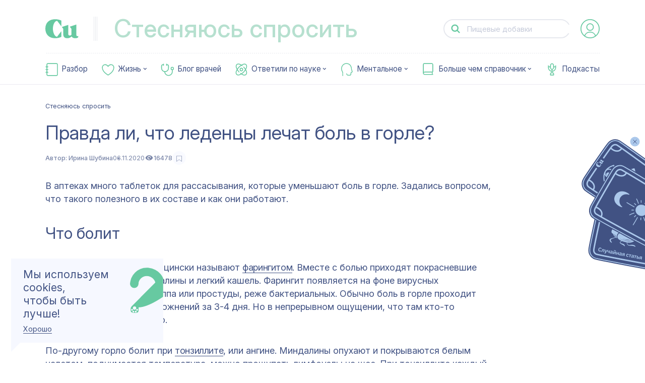

--- FILE ---
content_type: application/javascript; charset=UTF-8
request_url: https://cuprum.media/_nuxt/a33cf6a.modern.js
body_size: 4963
content:
(window.webpackJsonp=window.webpackJsonp||[]).push([[13],{1054:function(e,t,r){"use strict";r(845)},1055:function(e,t,r){var o=r(6)(!1);o.push([e.i,'.user[data-v-1b21c2b0]{color:var(--color-main)}.user-avatar-wrap[data-v-1b21c2b0]{margin:2rem 0 1.6rem}@media screen and (min-width:1024px){.user-avatar-wrap[data-v-1b21c2b0]{margin:4rem 0 1.6rem}}.user-avatar-wrap[data-v-1b21c2b0] .user-avatar{width:18.6rem;height:18.6rem}.user-name[data-v-1b21c2b0]{display:-webkit-box;display:-ms-flexbox;display:flex;-webkit-box-align:center;-ms-flex-align:center;align-items:center;margin-bottom:1.6rem}.name[data-v-1b21c2b0]{margin:0}.gender[data-v-1b21c2b0]{color:var(--color-main);width:2.6rem;height:2.6rem;margin-left:1.5rem}.user-meta[data-v-1b21c2b0]{display:-webkit-box;display:-ms-flexbox;display:flex;-webkit-box-align:center;-ms-flex-align:center;align-items:center;margin-top:1.5rem}.user-description[data-v-1b21c2b0]{margin-top:2.4rem}.user-meta-item[data-v-1b21c2b0]{position:relative}.user-meta-item+.user-meta-item[data-v-1b21c2b0]{position:relative;padding:0 0 0 3rem;margin-left:3rem}@media screen and (max-width:767px){.user-meta-item+.user-meta-item[data-v-1b21c2b0]{padding:0 0 0 1.5rem;margin-left:1.5rem}}.user-meta-item+.user-meta-item[data-v-1b21c2b0]:before{content:"";position:absolute;top:50%;left:0;width:5px;height:5px;border-radius:50%;background:currentColor;-webkit-transform:translate3d(-2px,-2px,0);transform:translate3d(-2px,-2px,0)}@media screen and (max-width:767px){.user-meta-item+.user-meta-item[data-v-1b21c2b0]:before{width:3px;height:3px}}@media screen and (max-width:767px){.user-avatar[data-v-1b21c2b0]{margin:0 auto 2rem}.user-description[data-v-1b21c2b0]{margin-top:.8rem}.user-meta-item+.user-meta-item[data-v-1b21c2b0]{padding-left:2rem;margin-left:2rem}.name[data-v-1b21c2b0]{font-size:2rem}}',""]),e.exports=o},1056:function(e,t,r){"use strict";r(846)},1057:function(e,t,r){var o=r(6)(!1);o.push([e.i,'.cards-filter[data-v-2055cdbd]{position:relative;min-height:19rem}.show-more[data-v-2055cdbd]{display:-webkit-box;display:-ms-flexbox;display:flex;-webkit-box-align:center;-ms-flex-align:center;align-items:center;-webkit-box-pack:center;-ms-flex-pack:center;justify-content:center;padding:1rem 0}.show-more button[data-v-2055cdbd]{color:var(--color-main);font-size:2.2rem;line-height:1.1;font-weight:400;font-family:"IBMPlexSerif";letter-spacing:-.02rem;border:none;border-bottom:1px solid transparent;padding:0;-webkit-appearance:none;-moz-appearance:none;appearance:none;background:none;cursor:pointer;-webkit-transition:border-color .2s ease;transition:border-color .2s ease}.empty-text .empty-title[data-v-2055cdbd]{padding:4rem 0;color:var(--color-main);opacity:.46}.title[data-v-2055cdbd]{display:-webkit-box;display:-ms-flexbox;display:flex;-webkit-box-align:center;-ms-flex-align:center;align-items:center;margin-top:1.5rem;margin-bottom:1.5rem;color:var(--color-main);font-size:2.2rem;line-height:1.1;font-weight:400;font-family:"IBMPlexSerif";letter-spacing:-.02rem}.title-item[data-v-2055cdbd]{position:relative}.title-item+.title-item[data-v-2055cdbd]{position:relative;padding:0 0 0 3rem;margin-left:3rem}@media screen and (max-width:767px){.title-item+.title-item[data-v-2055cdbd]{padding:0 0 0 1.5rem;margin-left:1.5rem}}.title-item+.title-item[data-v-2055cdbd]:before{content:"";position:absolute;top:50%;left:0;width:5px;height:5px;border-radius:50%;background:currentColor;-webkit-transform:translate3d(-2px,-2px,0);transform:translate3d(-2px,-2px,0)}@media screen and (max-width:767px){.title-item+.title-item[data-v-2055cdbd]:before{width:3px;height:3px}}.section-user[data-v-2055cdbd]{padding-top:0}.section-row+.section-row[data-v-2055cdbd]{margin-bottom:0}@media screen and (min-width:1024px){.show-more button[data-v-2055cdbd]:hover{border-color:var(--color-main)}}@media screen and (max-width:767px){.cards-filter[data-v-2055cdbd]{min-height:12.5rem}.title-item[data-v-2055cdbd]{font-size:2rem}.title-item+.title-item[data-v-2055cdbd]{padding-left:2rem;margin-left:2rem}}',""]),e.exports=o},277:function(e,t,r){"use strict";r.r(t);var o=r(5),n=r(48),l=r(734),d=r(718),c={name:"UserPublicProfile",components:{Setka:r(737).a,FDivider:n.a,UserRating:l.a,UserAvatar:d.a},props:{nickname:{type:String,default:""},avatarImage:{type:String,default:""},avatarColor:{type:String,default:""},gender:{type:String,default:""},special:{type:Object,default:()=>{}},rating:{type:Object,default:()=>{}},ratingCounter:{type:Number,default:0},ratingLabel:{type:String,default:"Рейтинг"},anonymName:{type:String,default:""},email:{type:String,default:""},password:{type:String,default:""},connectedSocialData:{type:String,default:""},systemAccount:{type:String,default:""},name:{type:String,default:""},regdate:{type:String,default:""},status:{type:[String,Number],default:""},throws:{type:Array,default:()=>[]},body:{type:String,default:""},campaigns:{type:Array,default:()=>[]},systemPhoto:{type:Object,default:()=>{}},systemDescription:{type:String,default:""}},computed:{computedRatingTitle(){return this.special.title||this.rating.title}}},m=(r(1054),r(3)),v={name:"SectionUserPublic",components:{UserPublicProfile:Object(m.a)(c,(function(){var e=this,t=e.$createElement,r=e._self._c||t;return r("div",{staticClass:"user"},[r("div",{staticClass:"user-avatar-wrap"},[r("user-avatar",{attrs:{avatar:{avatarColor:e.avatarColor,avatarImage:e.avatarImage,systemPhoto:e.systemPhoto}}})],1),e._v(" "),r("div",{staticClass:"user-name"},[r("h1",{staticClass:"name title--h2",domProps:{innerHTML:e._s(e.nickname||e.anonymName)}}),e._v(" "),e.gender?r("div",{staticClass:"gender"},["male"===e.gender?r("svg-icon",{attrs:{name:"gender-male"}}):"female"===e.gender?r("svg-icon",{attrs:{name:"gender-female"}}):e._e()],1):e._e()]),e._v(" "),r("f-divider",{attrs:{count:1}}),e._v(" "),r("div",{staticClass:"user-meta"},[e.special.id?e._e():r("div",{staticClass:"user-meta-item"},[r("div",{staticClass:"text--medium-t1",domProps:{innerHTML:e._s(e.ratingLabel)}})]),e._v(" "),r("div",{staticClass:"user-meta-item"},[r("user-rating",e._b({},"user-rating",{rating:e.rating,special:e.special,ratingCounter:e.ratingCounter},!1))],1),e._v(" "),e.computedRatingTitle?r("div",{staticClass:"user-meta-item"},[r("div",{staticClass:"text--medium-t1",domProps:{innerHTML:e._s(e.computedRatingTitle)}})]):e._e()]),e._v(" "),e.systemAccount?r("div",{staticClass:"user-meta user-description"},[r("setka",{staticClass:"setka",attrs:{body:e.body}})],1):e._e()],1)}),[],!1,null,"1b21c2b0",null).exports,CardsFilter:r(763).a},props:{user:{type:Object,default:()=>{}},anonymName:{type:String,default:"Аноним"},moreWords:{type:Array,default:()=>["материал","материала","материалов"]}},computed:{isAuthor(){return this.user.systemAccount},endpoint(){return this.isAuthor?o.h+"/"+this.user.systemAccount+"/formats":o.J+"/"+this.user.id+"/formats_by_comments"},title(){return!!this.user.id&&(this.isAuthor?"Автор или редактор материалов":"Герой материалов")},emptyTitle(){var e=this.user.nickname||"Пользователь";return this.isAuthor?"".concat(e," пока не стал автором наших материалов"):"".concat(e," пока не стал героем наших материалов")}}},f=(r(1056),Object(m.a)(v,(function(){var e=this,t=e.$createElement,r=e._self._c||t;return r("f-section",{staticClass:"section-user"},[r("f-container",[r("div",{staticClass:"section-row"},[r("user-public-profile",e._b({},"user-public-profile",Object.assign({},e.user,{anonymName:e.anonymName}),!1))],1),e._v(" "),r("div",{staticClass:"section-row"},[r("cards-filter",e._b({},"cards-filter",{needTitle:!0,title:e.title,emptyTitle:e.emptyTitle,moreWords:e.moreWords,endpoint:e.endpoint,canRemove:!1},!1))],1)])],1)}),[],!1,null,"2055cdbd",null));t.default=f.exports},704:function(e,t,r){var content=r(722);content.__esModule&&(content=content.default),"string"==typeof content&&(content=[[e.i,content,""]]),content.locals&&(e.exports=content.locals);(0,r(7).default)("6b20ea42",content,!0,{sourceMap:!1})},705:function(e,t,r){var content=r(724);content.__esModule&&(content=content.default),"string"==typeof content&&(content=[[e.i,content,""]]),content.locals&&(e.exports=content.locals);(0,r(7).default)("efd33580",content,!0,{sourceMap:!1})},718:function(e,t,r){"use strict";var o={name:"UserAvatar",props:{avatar:{type:Object,default:()=>{}},isModal:{type:Boolean,default:!1},imageSizes:{type:Object,default:()=>{}}},computed:{hasPicture(){return!(!this.avatar.systemPhoto||!this.avatar.systemPhoto.source)},hasBorder(){return this.isModal&&"color-blue-light"===this.avatar.avatarColor},isGuestsComment(){return!this.avatar.avatarColor}}},n=(r(721),r(3)),component=Object(n.a)(o,(function(){var e=this,t=e.$createElement,r=e._self._c||t;return r("div",{staticClass:"user-avatar",class:[e.avatar.avatarColor,{"has-border":e.hasBorder},{"user-avatar-img":e.hasPicture},{"color-yellow":e.isGuestsComment}]},[r("transition",{attrs:{name:"fade-fast",mode:"out-in"}},[e.avatar.systemPhoto&&e.avatar.systemPhoto.source?r("f-picture",e._b({staticClass:"cover-image",attrs:{"is-initial-size":!0,sizes:e.imageSizes,alt:""}},"f-picture",e.avatar.systemPhoto,!1)):r("svg-icon",{key:e.avatar.avatarImage,attrs:{name:"userpics/"+e.avatar.avatarImage}})],1)],1)}),[],!1,null,"b9a4e19c",null);t.a=component.exports},721:function(e,t,r){"use strict";r(704)},722:function(e,t,r){var o=r(6)(!1);o.push([e.i,".user-avatar[data-v-b9a4e19c]{display:-webkit-box;display:-ms-flexbox;display:flex;width:22.3rem;height:22.3rem;-webkit-box-flex:0;-ms-flex:0 0 auto;flex:0 0 auto;border-radius:50%;border:1px dashed transparent;background:var(--white);color:var(--blue);overflow:hidden;-webkit-transition:color .2s ease,background-color .2s ease,border-color .2s ease;transition:color .2s ease,background-color .2s ease,border-color .2s ease}.user-avatar.has-border[data-v-b9a4e19c]{border-color:var(--blue-light-3)}.user-avatar.color-blue[data-v-b9a4e19c]{background-color:var(--blue);color:var(--white)}.user-avatar.color-yellow[data-v-b9a4e19c]{background-color:var(--yellow);color:var(--blue)}.user-avatar.color-green[data-v-b9a4e19c]{background-color:var(--green);color:var(--blue)}.user-avatar.color-cream[data-v-b9a4e19c]{background-color:var(--cream);color:var(--blue)}.user-avatar.color-red[data-v-b9a4e19c]{background-color:var(--peach);color:var(--blue)}.user-avatar.color-blue-light[data-v-b9a4e19c]{background-color:var(--blue-light);color:var(--blue)}.user-avatar.user-avatar-img[data-v-b9a4e19c]{background:none}",""]),e.exports=o},723:function(e,t,r){"use strict";r(705)},724:function(e,t,r){var o=r(6)(!1);o.push([e.i,'.rating[data-v-e8719058]{display:-webkit-inline-box;display:-ms-inline-flexbox;display:inline-flex;-webkit-box-align:center;-ms-flex-align:center;align-items:center;padding:0 2rem;border-radius:3rem;font-size:1.6rem;line-height:3.4rem;font-weight:500;font-family:"Inter";letter-spacing:0;border:2px solid var(--color-main);background:var(--color-main);text-decoration:none;white-space:nowrap;color:var(--white)}.rating .rating-icon[data-v-e8719058]{display:-webkit-box;display:-ms-flexbox;display:flex;width:2rem;height:2rem}.rating .rating-icon+.rating-value[data-v-e8719058]{margin-left:.5rem}.rating.color-blue[data-v-e8719058]{color:var(--white);background-color:var(--blue);border-color:var(--blue)}.rating.color-transparent[data-v-e8719058]{color:var(--white);background-color:var(--green);border-color:var(--white)}.rating.color-yellow[data-v-e8719058]{color:var(--blue);background-color:var(--yellow);border-color:var(--yellow)}.rating.color-red[data-v-e8719058]{color:var(--white);background-color:var(--red);border-color:var(--red)}.rating.is-only-icon[data-v-e8719058]{padding:.4rem}',""]),e.exports=o},734:function(e,t,r){"use strict";var o={name:"UserRating",props:{rating:{type:Object,default:()=>{}},special:{type:Object,default:()=>{}},ratingCounter:{type:Number,default:0}},computed:{computedRating(){return this.special.id?this.special:this.rating},computedColor(){return String(this.computedRating.color).toLowerCase()},computedIcon(){return String(this.computedRating.icon).toLowerCase()}}},n=(r(723),r(3)),component=Object(n.a)(o,(function(){var e=this,t=e.$createElement,r=e._self._c||t;return r("div",{staticClass:"rating text--medium-t1",class:["color-"+e.computedColor,{"is-only-icon":e.special.id}]},[r("div",{staticClass:"rating-icon"},[r("svg-icon",{attrs:{name:"rating/"+e.computedIcon}})],1),e._v(" "),e.special.id?e._e():r("div",{staticClass:"rating-value",domProps:{innerHTML:e._s(e.ratingCounter)}})])}),[],!1,null,"e8719058",null);t.a=component.exports},737:function(e,t,r){"use strict";r(18),r(29),r(136);var o={name:"Setka",props:{body:{type:String,required:!0,default:""}},mounted(){document.querySelectorAll(".tooltip-tool__span").forEach((e=>{e.addEventListener("click",(function(t){e.getAttribute("data-tooltip"),document.querySelector(".popover-root").classList.add("popover-root-active"),document.querySelector(".footnote-content-data").innerHTML=e.getAttribute("data-tooltip")}))})),document.getElementsByClassName("footnote-content-overlay")[0].onclick=function(){document.querySelector(".popover-root").classList.remove("popover-root-active")},window.addEventListener("scroll",(function(){document.querySelector(".popover-root")&&document.querySelector(".popover-root").classList.remove("popover-root-active")})),document.querySelectorAll(".disclaimer-block").forEach((e=>{var t=e.querySelector(".disclaimer-toggle"),r=e.querySelector(".disclaimer-block-secondary");t.addEventListener("click",(function(){if(r.classList.contains("active")){var o=e.getBoundingClientRect().top+window.scrollY;window.scrollTo({top:o-100,behavior:"smooth"}),setTimeout((()=>{r.style.maxHeight=null,r.classList.remove("active"),t.classList.remove("active")}),500)}else r.style.maxHeight=r.scrollHeight+"px",r.classList.add("active"),t.classList.add("active")}))}))},methods:{multiplyImages(html){var e=/opti\/(\d+)-(\d+)-(\d+)\/thumbnail/;return html.replace(/<img[\s\S]*?>/g,(img=>{if(!e.test(img))return img;var t=(t,r)=>img.replace(e,((e,r,o,n)=>{var l=Math.round(parseInt(r,10)/t),d=Math.round(parseInt(o,10)/t);return"opti/".concat(l,"-").concat(d,"-").concat(n,"/thumbnail")})).replace("stk-image","stk-image ".concat(r));return t(1,"stk-image_desktop")+t(1.66,"stk-image_tablet")+t(2.4,"stk-image_mobile")}))}}},n=(r(772),r(3)),component=Object(n.a)(o,(function(){var e=this,t=e.$createElement,r=e._self._c||t;return r("div",[r("div",{domProps:{innerHTML:e._s(e.multiplyImages(e.body))}}),e._v(" "),e._m(0)])}),[function(){var e=this,t=e.$createElement,r=e._self._c||t;return r("div",{staticClass:"popover-root"},[r("div",{staticClass:"popover-container"},[r("div",{staticClass:"footnote-content"},[r("div",{staticClass:"footnote-content-overlay"}),e._v(" "),r("div",{staticClass:"footnote-content-data"})])])])}],!1,null,"9f60d2de",null);t.a=component.exports},752:function(e,t,r){var content=r(773);content.__esModule&&(content=content.default),"string"==typeof content&&(content=[[e.i,content,""]]),content.locals&&(e.exports=content.locals);(0,r(7).default)("f0e24ada",content,!0,{sourceMap:!1})},772:function(e,t,r){"use strict";r(752)},773:function(e,t,r){var o=r(6)(!1);o.push([e.i,'.popover-root[data-v-9f60d2de]{position:fixed;top:0;left:0;z-index:1000;display:-webkit-box;display:-ms-flexbox;display:flex;-webkit-box-align:end;-ms-flex-align:end;align-items:flex-end;-webkit-box-pack:center;-ms-flex-pack:center;justify-content:center;width:100%;max-height:0;overflow:hidden;opacity:0;-webkit-transition:opacity .15s ease-out;transition:opacity .15s ease-out;pointer-events:none}.popover-root-active[data-v-9f60d2de]{height:100%;max-height:none;overflow:visible;opacity:1;pointer-events:auto}.footnote-content[data-v-9f60d2de]{position:fixed;z-index:1000;top:0;left:0;display:-webkit-box;display:-ms-flexbox;display:flex;-webkit-box-align:end;-ms-flex-align:end;align-items:flex-end;-webkit-box-orient:horizontal;-webkit-box-direction:normal;-ms-flex-direction:row;flex-direction:row;width:100%;height:100%;min-height:120px;padding:10px 0 0;-webkit-animation:base-Popover-module_fadeOut__3EZhx .25s ease .1s both;animation:base-Popover-module_fadeOut__3EZhx .25s ease .1s both;opacity:1;font-size:16px;line-height:22px}.footnote-content-overlay[data-v-9f60d2de]{position:absolute;top:0;right:0;bottom:0;left:0;background-color:rgba(0,0,0,.7);contain:""}.footnote-content-data[data-v-9f60d2de]{position:relative;-webkit-box-flex:1;-ms-flex:1 1;flex:1 1;max-width:420px;min-height:80px;margin:10px;padding:16px;-webkit-animation:base-Popover-module_disappear__3Q9LI .35s ease both;animation:base-Popover-module_disappear__3Q9LI .35s ease both;background:#fff;border-radius:16px}@media screen and (min-width:1024px){.footnote-content-overlay[data-v-9f60d2de]{background:transparent}.footnote-content-data[data-v-9f60d2de]{margin-left:auto;border:solid}.footnote-content[data-v-9f60d2de],.popover-root[data-v-9f60d2de]{-webkit-box-align:center;-ms-flex-align:center;align-items:center}.footnote-content-data[data-v-9f60d2de]{max-width:300px}}',""]),e.exports=o},845:function(e,t,r){var content=r(1055);content.__esModule&&(content=content.default),"string"==typeof content&&(content=[[e.i,content,""]]),content.locals&&(e.exports=content.locals);(0,r(7).default)("354e962a",content,!0,{sourceMap:!1})},846:function(e,t,r){var content=r(1057);content.__esModule&&(content=content.default),"string"==typeof content&&(content=[[e.i,content,""]]),content.locals&&(e.exports=content.locals);(0,r(7).default)("a3d445ac",content,!0,{sourceMap:!1})}}]);

--- FILE ---
content_type: image/svg+xml
request_url: https://cuprum.media/_nuxt/f1c56e1bd462e5b15d7b606b3d435070.svg
body_size: 8296
content:
<?xml version="1.0" encoding="UTF-8"?>
<svg version="1.1" xmlns="http://www.w3.org/2000/svg" xmlns:xlink="http://www.w3.org/1999/xlink">
<defs>

</defs>
<symbol id="i-1" viewBox="0 0 600 600" fill="none" xmlns="http://www.w3.org/2000/svg"><path d="M231.291 573.142c83.004 0 150.292-67.278 150.292-150.27s-67.288-150.271-150.292-150.271C148.288 272.601 81 339.88 81 422.872c0 82.992 67.288 150.27 150.291 150.27z" fill="#EBE9F1"/><path d="M238.193 156.413c20.771 0 37.609-16.836 37.609-37.603 0-20.767-16.838-37.603-37.609-37.603-20.77 0-37.608 16.836-37.608 37.603 0 20.767 16.838 37.603 37.608 37.603zM411.585 156.413c20.77 0 37.608-16.836 37.608-37.603 0-20.767-16.838-37.603-37.608-37.603-20.771 0-37.608 16.836-37.608 37.603 0 20.767 16.837 37.603 37.608 37.603z" fill="#415283"/><path d="M377.639 60.645H271.435c-2.817 6.479-4.507 13.38-4.789 20.421h115.782c-.282-7.041-1.972-13.942-4.789-20.42z" fill="#F45959"/><path d="M324.537 26c-22.96 0-43.806 13.66-53.102 34.645h106.204C368.483 39.661 347.637 26 324.537 26zM266.646 81.066v2.817c0 31.969 25.917 58.024 57.891 58.024 31.974 0 58.032-25.914 58.032-58.024v-2.817H266.646z" fill="#415283"/><path d="M512.295 347.103c-1.831-5.493-4.225-10.704-7.043-15.633l-86.061-186.606c-1.127-2.676-2.254-5.351-3.663-7.886-.704 73.938-60.849 135.06-134.938 135.06h-51.13v.563c-21.832 0-39.439 17.605-39.439 39.434 0 21.829 17.607 39.434 39.439 39.434v221.955h197.055v-96.049c53.947-3.521 94.795-49.997 91.273-103.795a95.354 95.354 0 00-5.493-26.477z" fill="#FCB3B2"/><path d="M415.669 136.837l-.141-.423c-16.902-32.673-50.707-53.094-87.47-53.094-54.37 0-98.457 44.081-98.457 98.443v90.134h51.13c74.089 0 134.234-61.122 134.938-135.06zM225.234 351.469c61.272 0 110.993 49.714 110.993 110.977 0 61.263-49.721 110.978-110.993 110.978" fill="#EBE9F1"/><path d="M236.503 81.207h176.349c14.79 0 26.762 11.971 26.762 26.759 0 14.787-11.972 26.758-26.762 26.758H236.503c-14.79 0-26.763-11.971-26.763-26.758-.14-14.788 11.973-26.759 26.763-26.759z" fill="#415283"/><path d="M355.525 280.488h-9.719c0 2.535 1.972 4.929 5.352 7.042.423-2.817 2.113-5.352 4.367-7.042zM367.779 280.488c4.085 2.817 5.634 8.168 3.803 12.816 3.38.422 6.761.563 10.141.563 19.861 0 35.918-6.056 35.918-13.379h-49.862z" fill="#EBE9F1"/><path d="M367.779 280.488h-12.113c-2.395 1.69-3.944 4.225-4.367 7.042 4.649 2.816 11.832 4.929 20.424 5.774 1.69-4.507.141-9.859-3.944-12.816z" fill="#415283"/><path d="M449.333 280.488h-9.719c0 2.535 1.972 4.929 5.353 7.042.422-2.817 1.972-5.352 4.366-7.042zM461.447 280.488c4.085 2.817 5.634 8.168 3.803 12.816 3.38.422 6.761.563 10.141.563 19.72 0 35.777-6.056 35.777-13.379h-49.721z" fill="#EBE9F1"/><path d="M461.447 280.488h-12.113c-2.395 1.69-3.944 4.225-4.367 7.042 4.648 2.816 11.832 4.929 20.424 5.774 1.69-4.507.141-9.859-3.944-12.816z" fill="#415283"/><path d="M441.164 349.356c-1.127 0-2.113-.422-2.958-1.267l-8.874-8.873-8.733 8.732c-1.69 1.69-4.366 1.69-5.916 0-1.69-1.69-1.69-4.366 0-5.915l11.691-11.83c1.549-1.55 4.367-1.55 5.916 0l11.832 11.83c1.69 1.69 1.69 4.366 0 5.915-.845.986-1.831 1.408-2.958 1.408z" fill="#F45959"/></symbol>
<symbol id="i-2" viewBox="0 0 600 600" fill="none" xmlns="http://www.w3.org/2000/svg"><path d="M395.158 173.197V74H258.204C162.44 74 84.829 151.567 84.945 247.275c0 95.591 77.611 173.158 173.259 173.158h100.534v105.36c98.44 0 178.262-79.776 178.262-178.159 0-84.311-59.227-157.11-141.842-174.437z" fill="#415283"/><path d="M150.571 455.204c-47.707 0-86.571-38.841-86.571-86.521 0-47.679 38.864-86.521 86.571-86.521s86.571 38.842 86.571 86.521c0 47.68-38.864 86.521-86.571 86.521zm0-166.064c-43.867 0-79.59 35.701-79.59 79.543 0 43.842 35.723 79.544 79.59 79.544 43.868 0 79.59-35.702 79.59-79.544s-35.722-79.543-79.59-79.543z" fill="#EBE9F1"/><path d="M395.158 74c0 90.01-73.074 163.041-163.136 163.041-29.671 0-57.597-6.163-81.567-20.002-22.574 0-40.726 18.258-40.726 40.702 0 22.56 18.268 40.702 40.726 40.702v227.35h208.166V400.082h36.421c45.031 0 81.567-36.399 81.567-81.521V155.52c.117-45.004-36.42-81.52-81.451-81.52z" fill="#FCB3B2"/><path d="M439.258 241.925c15.166 0 27.46-5.935 27.46-13.257s-12.294-13.257-27.46-13.257c-15.167 0-27.461 5.935-27.461 13.257s12.294 13.257 27.461 13.257z" fill="#EBE9F1"/><path d="M452.872 239.716c6.105 0 11.054-4.947 11.054-11.048 0-6.102-4.949-11.048-11.054-11.048s-11.054 4.946-11.054 11.048c0 6.101 4.949 11.048 11.054 11.048z" fill="#415283"/><path d="M351.989 241.925c15.166 0 27.46-5.935 27.46-13.257s-12.294-13.257-27.46-13.257c-15.167 0-27.461 5.935-27.461 13.257s12.294 13.257 27.461 13.257z" fill="#EBE9F1"/><path d="M376.417 230.781c1.155-5.992-2.769-11.785-8.764-12.938-5.996-1.154-11.792 2.768-12.946 8.759-1.154 5.992 2.77 11.785 8.765 12.938 5.995 1.154 11.791-2.768 12.945-8.759z" fill="#415283"/><path d="M351.989 258.904c24.163 0 43.751-5.884 43.751-13.141 0-7.258-19.588-13.141-43.751-13.141-24.163 0-43.751 5.883-43.751 13.141 0 7.257 19.588 13.141 43.751 13.141z" fill="#FCB3B2"/><path d="M439.258 232.622c-24.202 0-43.751 5.931-43.751 13.141s19.665 13.141 43.751 13.141c13.498 0 25.599-1.861 33.628-4.768v-16.862c-8.029-2.791-20.13-4.652-33.628-4.652z" fill="#FCB3B2"/><path d="M395.158 74h-1.047c1.978 58.378 35.257 112.57 82.498 140.364V155.52c.117-45.004-36.42-81.52-81.451-81.52z" fill="#415283"/><path d="M150.455 455.088c-23.156 0-44.915-9.071-61.205-25.352C72.96 413.456 64 391.593 64 368.567c0-31.166 16.872-60.007 43.984-75.241 1.629-.93 3.84-.349 4.77 1.279.931 1.629.35 3.838-1.279 4.768-25.018 14.072-40.493 40.586-40.493 69.194 0 21.281 8.261 41.167 23.271 56.169 15.011 15.001 35.024 23.258 56.202 23.258 21.177 0 41.191-8.257 56.201-23.258 15.011-15.002 23.272-35.004 23.272-56.169 0-21.281-8.261-41.167-23.272-56.169-15.01-15.002-35.024-23.258-56.201-23.258-1.978 0-3.491-1.512-3.491-3.489 0-1.977 1.513-3.489 3.491-3.489 23.155 0 44.798 9.071 61.205 25.352 16.29 16.281 25.366 38.027 25.25 61.169 0 23.142-9.076 44.773-25.367 61.17-16.29 16.164-37.933 25.235-61.088 25.235z" fill="#EBE9F1"/><path d="M427.389 287.395c4.691 0 8.494-3.801 8.494-8.489 0-4.689-3.803-8.489-8.494-8.489s-8.494 3.8-8.494 8.489c0 4.688 3.803 8.489 8.494 8.489zM366.767 287.395c4.691 0 8.494-3.801 8.494-8.489 0-4.689-3.803-8.489-8.494-8.489-4.692 0-8.495 3.8-8.495 8.489 0 4.688 3.803 8.489 8.495 8.489z" fill="#F45959"/><path d="M435.884 279.022c0 13.606-21.177 25.236-38.864 25.236-17.687 0-38.748-12.676-38.748-25.236" fill="#F45959"/><path d="M430.066 276.464c-7.331 8.14-20.945 11.745-33.046 11.745-12.683 0-26.995-3.954-33.977-12.908" fill="#EBE9F1"/><path d="M435.419 276.58c-.699-4.07-8.378-10.582-17.687-10.582-10.705 0-16.29 6.396-20.712 6.396-3.723 0-10.589-6.396-20.595-6.396-9.309 0-16.989 6.512-17.687 10.582 0 .233-.116.465-.116.582a2.88 2.88 0 002.909 2.907h71.095a2.88 2.88 0 002.909-2.907c-.116-.233-.116-.466-.116-.582z" fill="#F45959"/></symbol>
<symbol id="i-3" viewBox="0 0 600 600" fill="none" xmlns="http://www.w3.org/2000/svg"><path d="M261.098 98c22.149 0 41.478 17.968 41.478 40.115 0 22.146-17.97 40.219-40.12 40.219-18.284 0-34.27-12.327-38.867-30.086 10.553 47.218 57.36 76.99 104.585 66.439 40.12-8.984 68.539-44.502 68.539-85.556L396.817 98H261.098zM223.589 148.352c-.313-1.567-.627-3.134-.94-4.805.209 1.567.522 3.134.94 4.805z" fill="#415283"/><path d="M262.456 178.334c22.15 0 40.225-17.968 40.225-40.115 0-22.147-18.075-40.219-40.225-40.219-22.15 0-40.225 17.968-40.225 40.115 0 1.775.104 3.551.418 5.327.209 1.567.627 3.239.94 4.806 4.597 17.759 20.583 30.086 38.867 30.086z" fill="#415283"/><path d="M396.817 369.4c74.956 0 135.72-60.755 135.72-135.7S471.773 98 396.817 98c-74.956 0-135.719 60.755-135.719 135.7s60.763 135.7 135.719 135.7z" fill="#FCB3B2"/><path d="M396.817 501.757c74.956 0 135.72-60.755 135.72-135.7s-60.764-135.7-135.72-135.7c-74.956 0-135.719 60.755-135.719 135.7s60.763 135.7 135.719 135.7z" fill="#FCB3B2"/><path d="M532.537 233.7H261.098v135.7h271.439V233.7zM248.978 270.681c-4.597-5.224-13.791-3.657-20.478-1.672-19.329 5.746-34.06 13.267-50.046 26.116-.313.209-4.388 3.761-9.194 8.044 0 0-38.031 28.415-47.225 6.059-7.105-17.445 5.851-31.13 10.761-35.518 13.06-10.76 30.509-12.849 40.434-13.058 13.896.836 33.12 1.671 62.897 1.045 7-.209 13.269-4.179 14.105-11.178.836-6.999-4.388-12.536-11.179-14.103-29.046-6.79-47.852-10.551-61.539-13.371 13.269-1.254 31.03-3.448 56.315-7.731 6.895-1.149 12.537-6.059 12.328-13.162-.209-7.104-6.164-11.7-13.164-12.327-28.105-2.298-46.912-3.239-60.599-3.97 10.553-3.865 23.508-8.775 39.598-15.565 6.478-2.716 10.762-8.775 8.986-15.565-1.777-6.791-8.672-10.029-15.568-8.984-14 2.089-25.598 3.969-35.419 5.641 1.985-6.268 4.075-13.267 6.374-20.893 1.985-6.791 0-13.894-6.374-16.819-6.373-2.925-13.269.418-16.821 6.372-12.433 20.998-20.896 36.145-27.269 47.636l-.105-.209-73.554 128.179c-17.134 30.086-6.686 68.32 23.3 85.452 29.985 17.132 71.046-4.387 90.061-21.102 5.538-4.91 21.314-20.684 21.314-20.684l16.299-14.312.627-.522c13.687-12.013 16.403-14.416 41.374-36.354 6.896-5.954 8.463-12.222 3.761-17.445z" fill="#FCB3B2"/><path d="M529.298 204.136c-8.463-37.92-32.912-70.409-66.972-89.213l-.836-.418-2.298-1.253-1.359-.731c-.731-.418-1.462-.732-2.298-1.149l-1.463-.732-1.045-.522C435.475 102.179 416.25 98 396.713 98H262.456c-22.15 0-40.121 17.968-40.121 40.115 0 22.146 17.971 42.621 40.121 42.621 3.134 0 6.895.105 9.403.105 8.149 1.776 16.508 3.134 24.762 3.865 4.179.627 8.358.94 12.537.94.732 0 1.463 0 2.194-.104 1.359 0 2.717.104 4.075.104 56.733 0 107.092-23.504 138.227-59.649 4.075 40.428 35.419 72.707 75.644 78.139zM445.296 403.351a26.55 26.55 0 01-13.269-3.552c-1.463-.835-1.985-2.82-1.149-4.283.836-1.462 2.821-1.984 4.284-1.149 3.134 1.776 6.582 2.716 10.134 2.716 5.433 0 10.553-2.089 14.418-5.954 3.866-3.865 5.956-8.984 5.956-14.416 0-1.776 1.358-3.134 3.134-3.134 1.776 0 3.135 1.358 3.135 3.134 0 7.103-2.717 13.789-7.732 18.803-5.119 5.015-11.806 7.835-18.911 7.835z" fill="#415283"/><path d="M357.011 267.233c.313 18.177-14.105 33.116-32.284 33.429-18.18.313-33.121-14.103-33.434-32.28v-1.149" fill="#EBE9F1"/><path d="M329.219 267.233c.209 8.671-6.582 15.774-15.254 15.983a15.565 15.565 0 01-15.986-15.251v-.836" fill="#415283"/><path d="M502.342 267.233c.313 18.177-14.105 33.116-32.284 33.429-18.18.313-33.121-14.103-33.434-32.28v-1.149" fill="#EBE9F1"/><path d="M474.446 267.233c.209 8.671-6.582 15.774-15.254 15.983a15.564 15.564 0 01-15.985-15.251v-.836M324.517 360.207c-35.001 0-63.419-28.414-63.419-63.41 0-34.996 28.418-63.41 63.419-63.41s63.419 28.414 63.419 63.41c0 34.996-28.418 63.41-63.419 63.41zm0-120.552c-31.553 0-57.151 25.593-57.151 57.142 0 31.548 25.598 57.142 57.151 57.142 31.553 0 57.151-25.594 57.151-57.142 0-31.549-25.598-57.142-57.151-57.142z" fill="#415283"/><path d="M469.118 360.207c-35.001 0-63.42-28.414-63.42-63.41 0-34.996 28.419-63.41 63.42-63.41 35 0 63.419 28.414 63.419 63.41 0 34.996-28.523 63.41-63.419 63.41zm0-120.552c-31.553 0-57.151 25.593-57.151 57.142 0 31.548 25.598 57.142 57.151 57.142 31.553 0 57.15-25.594 57.15-57.142 0-31.549-25.702-57.142-57.15-57.142zM272.695 267.129h-30.926c-1.776 0-3.134-1.358-3.134-3.134 0-1.776 1.358-3.134 3.134-3.134h30.926c1.776 0 3.135 1.358 3.135 3.134 0 1.776-1.359 3.134-3.135 3.134z" fill="#415283"/><path d="M551.866 267.129H520.94c-1.777 0-3.135-1.358-3.135-3.134 0-1.776 1.358-3.134 3.135-3.134h30.926c1.776 0 3.134 1.358 3.134 3.134 0 1.776-1.358 3.134-3.134 3.134zM408.833 299.931c-1.776 0-3.135-1.358-3.135-3.134v-20.789c0-4.91-3.97-8.879-8.88-8.879a8.872 8.872 0 00-8.881 8.879v20.789c0 1.776-1.358 3.134-3.135 3.134-1.776 0-3.134-1.358-3.134-3.134v-20.789c0-8.357 6.791-15.147 15.15-15.147 8.358 0 15.149 6.79 15.149 15.147v20.789c0 1.671-1.463 3.134-3.134 3.134z" fill="#415283"/></symbol>
<symbol id="i-4" viewBox="0 0 600 600" fill="none" xmlns="http://www.w3.org/2000/svg"><path d="M523.39 218.272c-9.384-6.171-20.439-9.384-31.623-9.384-18.383 0-34.323 8.484-42.936 19.025v-.129c-42.807 0-45.763-45.635-52.962-72.759-3.6-13.24-10.67-36.508-46.278-36.508-50.135 0-58.876 93.713-132.021 83.043-4.242-.642-8.484-1.414-12.598-2.442-14.269-3.342-26.995-8.999-36.379-19.411-8.742-6.171-23.011-2.186-22.882 12.726l.128 66.075.386 174.442c0 64.146 52.063 116.209 116.209 116.209v.514c74.302 0 127.779-54.119 159.53-97.312 48.464-66.075 73.531-99.626 106.44-139.862 10.798-13.241 21.21-26.096 21.596-43.707v-1.543c-.128-19.796-10.027-38.179-26.61-48.977z" fill="#FCB3B2"/><path d="M448.831 108.105c0-31.88-25.838-57.72-57.59-57.72H189.289a77.467 77.467 0 00-7.713-.385c-36.123 0-67.36 25.324-74.687 60.804-40.75 10.798-65.047 52.577-54.377 93.327 10.67 40.751 52.577 65.047 93.327 54.248l-.128-66.074c-.129-10.67 7.198-15.812 14.526-15.555h.128c.772 0 1.543.129 2.186.257 4.499 1.157 8.098 5.656 10.412 8.613 11.57 15.169 29.567 24.039 48.721 24.039 16.454-.257 32.266-6.428 44.606-17.354 3.214-2.957 8.485-8.613 13.884-14.526 3.856-3.985 7.456-8.228 10.926-12.598 1.029-1.286 2.057-2.571 2.829-3.471 16.84-21.468 31.366-43.321 55.533-43.321 35.737 0 42.807 23.267 46.278 36.508 7.199 27.124 10.156 72.759 52.963 72.759l.128-119.551z" fill="#415283"/><path d="M448.318 229.456c1.028-1.8.385-4.242-1.414-5.271-1.8-1.028-4.242-.386-5.271 1.414l-49.106 84.972H265.648c-8.098-6.814-18.382-10.927-29.823-10.927-11.441 0-21.725 4.113-29.824 10.927h-60.29v125.85c0 62.475 51.806 112.995 121.48 112.995 68.26 0 128.293-48.592 130.735-109.139h38.437c2.185 0 3.856-1.671 3.856-3.856 0-2.185-1.671-3.857-3.856-3.857h-38.308V316.741l50.263-87.285z" fill="#EBE9F1"/><path d="M178.491 300.672c14.412 0 26.096-9.323 26.096-20.825 0-11.501-11.684-20.825-26.096-20.825s-26.095 9.324-26.095 20.825c0 11.502 11.683 20.825 26.095 20.825z" fill="#EBE9F1"/><path d="M191.218 293.088c7.312 0 13.24-5.928 13.24-13.241 0-7.312-5.928-13.24-13.24-13.24-7.313 0-13.241 5.928-13.241 13.24 0 7.313 5.928 13.241 13.241 13.241z" fill="#415283"/><path d="M293.543 300.672c14.413 0 26.096-9.323 26.096-20.825 0-11.501-11.683-20.825-26.096-20.825-14.412 0-26.095 9.324-26.095 20.825 0 11.502 11.683 20.825 26.095 20.825z" fill="#EBE9F1"/><path d="M306.398 293.088c7.312 0 13.24-5.928 13.24-13.241 0-7.312-5.928-13.24-13.24-13.24-7.313 0-13.241 5.928-13.241 13.24 0 7.313 5.928 13.241 13.241 13.241z" fill="#415283"/></symbol>
<symbol id="i-5" viewBox="0 0 600 600" fill="none" xmlns="http://www.w3.org/2000/svg"><path d="M550.017 475.54L399.455 107.915c-1.212-3.368-2.559-6.736-4.041-9.969v-.135C378.581 62.517 342.489 38 300.875 38c-41.748 0-77.705 24.517-94.404 59.811v.135c-1.482 3.099-2.694 6.197-3.906 9.295L50.118 475.405A61.42 61.42 0 0045 499.923c0 33.947 27.473 61.428 61.545 61.428H493.59c33.937 0 61.41-27.481 61.41-61.428 0-8.757-1.751-16.974-4.983-24.383z" fill="#415283"/><path d="M132.941 384.206c-10.1 0-18.181-8.217-18.181-18.186 0-10.103 8.215-18.186 18.181-18.186 9.966 0 18.18 8.218 18.18 18.186 0 9.969-8.214 18.186-18.18 18.186zm0-28.424c-5.656 0-10.1 4.581-10.1 10.104 0 5.658 4.578 10.103 10.1 10.103 5.521 0 10.1-4.58 10.1-10.103s-4.579-10.104-10.1-10.104z" fill="#EBE9F1"/><path d="M389.893 475.81c0-.135 0-.135.135-.27l77.705-138.887-96.559-24.786V108.454H217.11l-67.605 167.58h-4.579c-24.779 0-44.98 20.206-44.98 44.993 0 24.787 20.066 44.993 44.98 44.993 1.751 0 3.502-.134 5.252-.269l.135.269-30.166 72.475-47.135 113.022c9.965 6.466 21.682 9.968 33.533 9.968h111.912l21.008-50.247c17.238 13.741 38.786 21.554 61.41 21.554 32.86 0 63.565-16.435 81.746-43.916l.269-.404a107.61 107.61 0 006.868-12.124l.135-.538zm-91.711-139.291c-1.212 0-2.289 0-3.501.134 1.212-.134 2.289-.134 3.501-.134zm-3.501.134c-6.195.405-12.39 1.348-18.316 2.964 5.926-1.616 12.121-2.559 18.316-2.964zm-18.72 2.964c-1.346.404-2.828.808-4.175 1.212 1.347-.404 2.829-.808 4.175-1.212zm-4.579 1.347c-1.346.404-2.693.943-4.174 1.347 1.346-.404 2.693-.943 4.174-1.347zm33.399-4.445c1.077 0 2.155.134 3.232.134-1.077 0-2.155-.134-3.232-.134zm9.427.808c1.347.135 2.693.404 4.04.674-1.347-.27-2.693-.539-4.04-.674z" fill="#FCB3B2"/><path d="M132.941 384.206c-2.155 0-3.905-1.751-4.04-3.906-.135-2.29 1.616-4.042 3.905-4.176a10.069 10.069 0 009.831-9.834c.135-2.694-.942-5.254-2.693-7.275-1.886-2.02-4.31-3.098-7.138-3.233-2.289-.134-4.04-1.886-3.905-4.176 0-2.155 1.885-3.906 4.04-3.906h.135c4.848.134 9.427 2.155 12.659 5.792 3.232 3.637 5.117 8.218 4.983 13.067-.27 9.565-8.081 17.378-17.777 17.647zM118.8 347.969a4.04 4.04 0 100-8.081 4.04 4.04 0 000 8.081z" fill="#EBE9F1"/><path d="M325.251 99.698c0-20.746-3.636-41.357-10.774-60.89A113.478 113.478 0 00300.875 38c-40.401 0-77.166 23.305-94.404 59.811l-.135.27c-1.346 2.964-2.693 6.062-3.771 9.16L132.94 275.225c5.387.539 10.774.809 16.161.809 97.233 0 176.15-78.941 176.15-176.337 0 .135 0 .135 0 0z" fill="#415283"/><path d="M555 499.923c0-8.352-1.751-16.57-4.983-24.248L399.32 107.915a125.593 125.593 0 00-4.04-9.834l-.135-.27c-15.218-32.195-45.788-54.423-81.207-59.003-8.888 38.797-13.332 78.402-13.332 118.142 0 162.461 73.665 307.813 189.348 404.401h3.366c34.207.134 61.68-27.481 61.68-61.428z" fill="#415283"/><path d="M237.58 327.493c-5.926-.404-9.697 0-9.697 3.233.135 2.829 1.616 5.523 3.771 7.274.135-4.176 2.289-8.082 5.926-10.507zM259.666 328.975c-2.29 0-4.444 0-6.599-.135 4.983 4.446 5.656 11.989 1.616 17.243 1.616.135 3.232.135 4.983.135 17.507 0 31.782-6.87 31.782-15.357 0-5.928-14.275-1.886-31.782-1.886z" fill="#EBE9F1"/><path d="M253.067 328.84c-5.926-.269-11.313-.943-15.488-1.212-3.636 2.29-5.79 6.331-5.79 10.642 4.578 4.176 13.063 7.14 23.028 7.813 3.906-5.388 3.232-12.932-1.75-17.243z" fill="#415283"/><path d="M304.78 454.525a34.314 34.314 0 01-17.103-4.58c-5.252-2.964-9.561-7.409-12.659-12.663-1.077-1.886-.404-4.445 1.481-5.523 1.886-1.078 4.445-.404 5.522 1.482a25.782 25.782 0 009.696 9.699c6.061 3.502 13.198 4.445 19.932 2.56 6.733-1.886 12.389-6.197 15.891-12.259 1.077-1.886 3.636-2.56 5.521-1.482 1.886 1.078 2.559 3.637 1.482 5.523-6.195 11.181-17.777 17.243-29.763 17.243z" fill="#F45959"/></symbol>
<symbol id="i-6" viewBox="0 0 600 600" fill="none" xmlns="http://www.w3.org/2000/svg"><path d="M422.359 51.128H227.744C225.692 51 223.769 51 221.718 51c-65.385 0-118.333 52.932-118.333 118.296 0 17.687 3.846 34.477 10.897 49.6C76.59 253.629 53 303.357 53 358.724c0 105.096 85.256 190.325 190.385 190.325l178.974.128c69.359 0 125.641-56.264 125.641-125.601V176.73c0-69.337-56.282-125.602-125.641-125.602z" fill="#415283"/><path d="M409.282 76.377H186.846l55.769 466.52 101.026 6.024 20.769-75.745h44.872c55.384 0 100.256-44.858 100.256-100.225V176.602c0-55.367-44.872-100.225-100.256-100.225z" fill="#FCB3B2"/><path d="M492.999 93.423c0 67.03-54.359 121.372-121.41 121.372-67.051 0-121.41-54.342-121.41-121.372M371.205 314.892c9.487 25.248 37.564 37.937 62.692 28.581a49.13 49.13 0 0028.59-28.581c-12.564 6.408-28.462 10.253-45.641 10.253-17.18 0-32.949-3.845-45.641-10.253z" fill="#F45959"/><path d="M371.076 314.507c0 .128.129.257.129.385 12.564 6.408 28.461 10.253 45.641 10.253 17.179 0 33.077-3.845 45.641-10.253 0-.128.128-.257.128-.385h-91.539zM470.307 269.65c17.63 0 31.923-6.944 31.923-15.508 0-8.565-14.293-15.508-31.923-15.508-17.631 0-31.923 6.943-31.923 15.508 0 8.564 14.292 15.508 31.923 15.508z" fill="#EBE9F1"/><path d="M486.205 266.958c7.08 0 12.82-5.738 12.82-12.816 0-7.079-5.74-12.817-12.82-12.817-7.081 0-12.821 5.738-12.821 12.817 0 7.078 5.74 12.816 12.821 12.816z" fill="#415283"/><path d="M368.641 269.65c17.63 0 31.923-6.944 31.923-15.508 0-8.565-14.293-15.508-31.923-15.508-17.631 0-31.923 6.943-31.923 15.508 0 8.564 14.292 15.508 31.923 15.508z" fill="#EBE9F1"/><path d="M397.241 256.139c1.146-7.057-3.591-13.697-10.581-14.831-6.989-1.134-13.584 3.667-14.729 10.724-1.146 7.057 3.591 13.697 10.581 14.831 6.989 1.134 13.583-3.668 14.729-10.724z" fill="#415283"/><path d="M368.64 289.387c28.181 0 51.026-6.886 51.026-15.38s-22.845-15.38-51.026-15.38c-28.18 0-51.025 6.886-51.025 15.38s22.845 15.38 51.025 15.38z" fill="#FCB3B2"/><path d="M470.307 258.627c-28.205 0-51.026 6.921-51.026 15.38s22.821 15.38 51.026 15.38c15.769 0 29.872-2.179 39.231-5.511v-19.738c-9.359-3.332-23.462-5.511-39.231-5.511z" fill="#FCB3B2"/><path d="M433.641 51.64l-211.923-.512-71.154 41.397 92.693 456.524h134.358s-108.333-2.05-87.051-81.256c33.975-126.756 64.616-234.542 88.462-317.978C393 100.6 509.539 72.275 509.539 196.467l3.333-93.688-79.231-51.138z" fill="#415283"/></symbol>
</svg>

--- FILE ---
content_type: application/javascript; charset=UTF-8
request_url: https://cuprum.media/_nuxt/ab71742.modern.js
body_size: 8056
content:
(window.webpackJsonp=window.webpackJsonp||[]).push([[3],{695:function(e,t,r){var content=r(698);content.__esModule&&(content=content.default),"string"==typeof content&&(content=[[e.i,content,""]]),content.locals&&(e.exports=content.locals);(0,r(7).default)("08b7f0a5",content,!0,{sourceMap:!1})},696:function(e,t,r){"use strict";var n=r(4),o=r(8),l=(r(18),r(94),r(93),r(11),r(14),r(256),null);var d=null;function c(e){var t=arguments.length>1&&void 0!==arguments[1]?arguments[1]:{},r=document.createElement(e);return Object.keys(t).forEach((e=>{r[e]=t[e]})),r}function m(e,t,r){return(window.getComputedStyle(e,r||null)||{display:"none"})[t]}function h(e){if(!document.documentElement.contains(e))return{detached:!0,rendered:!1};for(var t=e;t!==document;){if("none"===m(t,"display"))return{detached:!1,rendered:!1};t=t.parentNode}return{detached:!1,rendered:!0}}var f=0,style=null;function v(e,t){if(e.__resize_mutation_handler__||(e.__resize_mutation_handler__=_.bind(e)),!e.__resize_listeners__)if(e.__resize_listeners__=[],window.ResizeObserver){var{offsetWidth:r,offsetHeight:n}=e,o=new ResizeObserver((()=>{(e.__resize_observer_triggered__||(e.__resize_observer_triggered__=!0,e.offsetWidth!==r||e.offsetHeight!==n))&&y(e)})),{detached:l,rendered:d}=h(e);e.__resize_observer_triggered__=!1===l&&!1===d,e.__resize_observer__=o,o.observe(e)}else if(e.attachEvent&&e.addEventListener)e.__resize_legacy_resize_handler__=function(){y(e)},e.attachEvent("onresize",e.__resize_legacy_resize_handler__),document.addEventListener("DOMSubtreeModified",e.__resize_mutation_handler__);else if(f||(style=function(e){var style=document.createElement("style");return style.type="text/css",style.styleSheet?style.styleSheet.cssText=e:style.appendChild(document.createTextNode(e)),(document.querySelector("head")||document.body).appendChild(style),style}('.resize-triggers{visibility:hidden;opacity:0}.resize-contract-trigger,.resize-contract-trigger:before,.resize-expand-trigger,.resize-triggers{content:"";position:absolute;top:0;left:0;height:100%;width:100%;overflow:hidden}.resize-contract-trigger,.resize-expand-trigger{background:#eee;overflow:auto}.resize-contract-trigger:before{width:200%;height:200%}')),function(e){var t=m(e,"position");t&&"static"!==t||(e.style.position="relative");e.__resize_old_position__=t,e.__resize_last__={};var r=c("div",{className:"resize-triggers"}),n=c("div",{className:"resize-expand-trigger"}),o=c("div"),l=c("div",{className:"resize-contract-trigger"});n.appendChild(o),r.appendChild(n),r.appendChild(l),e.appendChild(r),e.__resize_triggers__={triggers:r,expand:n,expandChild:o,contract:l},w(e),e.addEventListener("scroll",x,!0),e.__resize_last__={width:e.offsetWidth,height:e.offsetHeight}}(e),e.__resize_rendered__=h(e).rendered,window.MutationObserver){var v=new MutationObserver(e.__resize_mutation_handler__);v.observe(document,{attributes:!0,childList:!0,characterData:!0,subtree:!0}),e.__resize_mutation_observer__=v}e.__resize_listeners__.push(t),f++}function _(){var{rendered:e,detached:t}=h(this);e!==this.__resize_rendered__&&(!t&&this.__resize_triggers__&&(w(this),this.addEventListener("scroll",x,!0)),this.__resize_rendered__=e,y(this))}function x(){var e,t;w(this),this.__resize_raf__&&(e=this.__resize_raf__,d||(d=(window.cancelAnimationFrame||window.webkitCancelAnimationFrame||window.mozCancelAnimationFrame||function(e){clearTimeout(e)}).bind(window)),d(e)),this.__resize_raf__=(t=()=>{var e=function(e){var{width:t,height:r}=e.__resize_last__,{offsetWidth:n,offsetHeight:o}=e;return n!==t||o!==r?{width:n,height:o}:null}(this);e&&(this.__resize_last__=e,y(this))},l||(l=(window.requestAnimationFrame||window.webkitRequestAnimationFrame||window.mozRequestAnimationFrame||function(e){return setTimeout(e,16)}).bind(window)),l(t))}function y(e){e&&e.__resize_listeners__&&e.__resize_listeners__.forEach((t=>{t.call(e)}))}function w(e){var{expand:t,expandChild:r,contract:n}=e.__resize_triggers__,{scrollWidth:o,scrollHeight:l}=n,{offsetWidth:d,offsetHeight:c,scrollWidth:m,scrollHeight:h}=t;n.scrollLeft=o,n.scrollTop=l,r.style.width=d+1+"px",r.style.height=c+1+"px",t.scrollLeft=m,t.scrollTop=h}var k={name:"vue-clamp",props:{tag:{type:String,default:"div"},autoresize:{type:Boolean,default:!1},maxLines:Number,maxHeight:[String,Number],ellipsis:{type:String,default:"…"},expanded:Boolean},data(){return{offset:null,text:this.getText(),localExpanded:!!this.expanded}},computed:{clampedText(){return this.text.slice(0,this.offset)+this.ellipsis},isClamped(){return!!this.text&&this.offset!==this.text.length},realText(){return this.isClamped?this.clampedText:this.text},realMaxHeight(){if(this.localExpanded)return null;var{maxHeight:e}=this;return e?"number"==typeof e?"".concat(e,"px"):e:null}},watch:{expanded(e){this.localExpanded=e},localExpanded(e){e?this.clampAt(this.text.length):this.update(),this.expanded!==e&&this.$emit("update:expanded",e)},isClamped:{handler(e){this.$nextTick((()=>this.$emit("clampchange",e)))},immediate:!0}},mounted(){this.init(),this.$watch((e=>[e.maxLines,e.maxHeight,e.ellipsis,e.isClamped].join()),this.update),this.$watch((e=>[e.tag,e.text,e.autoresize].join()),this.init)},updated(){this.text=this.getText(),this.applyChange()},beforeDestroy(){this.cleanUp()},methods:{init(){this.$slots.default&&(this.offset=this.text.length,this.cleanUp(),this.autoresize&&(v(this.$el,this.update),this.unregisterResizeCallback=()=>{!function(e,t){if(e.detachEvent&&e.removeEventListener)return e.detachEvent("onresize",e.__resize_legacy_resize_handler__),void document.removeEventListener("DOMSubtreeModified",e.__resize_mutation_handler__);var r=e.__resize_listeners__;r&&(r.splice(r.indexOf(t),1),r.length||(e.__resize_observer__?(e.__resize_observer__.unobserve(e),e.__resize_observer__.disconnect(),e.__resize_observer__=null):(e.__resize_mutation_observer__&&(e.__resize_mutation_observer__.disconnect(),e.__resize_mutation_observer__=null),e.removeEventListener("scroll",x),e.removeChild(e.__resize_triggers__.triggers),e.__resize_triggers__=null),e.__resize_listeners__=null),!--f&&style&&style.parentNode.removeChild(style))}(this.$el,this.update)}),this.update())},update(){this.localExpanded||(this.applyChange(),(this.isOverflow()||this.isClamped)&&this.search())},expand(){this.localExpanded=!0},collapse(){this.localExpanded=!1},toggle(){this.localExpanded=!this.localExpanded},getLines(){return Object.keys([...this.$refs.content.getClientRects()].reduce(((e,t)=>{var{top:r,bottom:n}=t,o="".concat(r,"/").concat(n);return e[o]||(e[o]=!0),e}),{})).length},isOverflow(){return!(!this.maxLines&&!this.maxHeight)&&(!!(this.maxLines&&this.getLines()>this.maxLines)||!!(this.maxHeight&&this.$el.scrollHeight>this.$el.offsetHeight))},getText(){var[content]=(this.$slots.default||[]).filter((e=>!e.tag&&!e.isComment));return content?content.text:""},moveEdge(e){this.clampAt(this.offset+e)},clampAt(e){this.offset=e,this.applyChange()},applyChange(){this.$refs.text.textContent=this.realText},stepToFit(){this.fill(),this.clamp()},fill(){for(;(!this.isOverflow()||this.getLines()<2)&&this.offset<this.text.length;)this.moveEdge(1)},clamp(){for(;this.isOverflow()&&this.getLines()>1&&this.offset>0;)this.moveEdge(-1)},search(){for(var e=arguments.length,t=new Array(e),r=0;r<e;r++)t[r]=arguments[r];var[n=0,o=this.offset]=t;if(o-n<=3)this.stepToFit();else{var l=Math.floor((o+n)/2);this.clampAt(l),this.isOverflow()?this.search(n,l):this.search(l,o)}},cleanUp(){this.unregisterResizeCallback&&this.unregisterResizeCallback()}},render(e){var t=[e("span",this.$isServer?{}:{ref:"text",attrs:{"aria-label":this.text.trim()}},this.$isServer?this.text:this.realText)],{expand:r,collapse:n,toggle:o}=this,l={expand:r,collapse:n,toggle:o,clamped:this.isClamped,expanded:this.localExpanded},d=this.$scopedSlots.before?this.$scopedSlots.before(l):this.$slots.before;d&&t.unshift(...Array.isArray(d)?d:[d]);var c=this.$scopedSlots.after?this.$scopedSlots.after(l):this.$slots.after;c&&t.push(...Array.isArray(c)?c:[c]);var m=[e("span",{style:{boxShadow:"transparent 0 0"},ref:"content"},t)];return e(this.tag,{style:{maxHeight:this.realMaxHeight,overflow:"hidden"}},m)}};function z(object,e){var t=Object.keys(object);if(Object.getOwnPropertySymbols){var r=Object.getOwnPropertySymbols(object);e&&(r=r.filter((function(e){return Object.getOwnPropertyDescriptor(object,e).enumerable}))),t.push.apply(t,r)}return t}function O(e){for(var i=1;i<arguments.length;i++){var source=null!=arguments[i]?arguments[i]:{};i%2?z(Object(source),!0).forEach((function(t){Object(n.a)(e,t,source[t])})):Object.getOwnPropertyDescriptors?Object.defineProperties(e,Object.getOwnPropertyDescriptors(source)):z(Object(source)).forEach((function(t){Object.defineProperty(e,t,Object.getOwnPropertyDescriptor(source,t))}))}return e}var C={name:"TitleClamp",components:{VClamp:k},props:{url:{type:String,default:""},title:{type:String,default:""},titleAfter:{type:String,default:""},lm:{type:Number,default:2},md:{type:Number,default:2},sm:{type:Number,default:2},autoResize:{type:Boolean,default:!1},maxHover:{type:Boolean,default:!1}},data:()=>({reload:!1}),computed:O(O({},Object(o.c)({isDesktop:"mediaQuery/isDesktopMq",isMobile:"mediaQuery/isMobileMq"})),{},{titleMaxLines(){return this.isDesktop?this.lm:this.isMobile?this.sm:this.md}}),watch:{isDesktop(e){this.autoResize&&(e?this.reload=!this.reload:this.isMobile||(this.reload=!this.reload))},isMobile(e){this.autoResize&&(e?this.reload=!this.reload:this.isDesktop||(this.reload=!this.reload))}}},j=(r(697),r(3)),component=Object(j.a)(C,(function(){var e=this,t=e.$createElement,r=e._self._c||t;return r("n-link",{class:{link:!0,"title-link--main":e.maxHover,"title-link--podcast":e.titleAfter},attrs:{to:e.url}},[r("v-clamp",{key:e.reload,attrs:{tag:"span",autoresize:"","max-lines":e.titleMaxLines}},[e._v(e._s(e.title))]),e._v(" "),e.titleAfter?r("v-clamp",{staticClass:"title-after",attrs:{tag:"span",autoresize:""}},[e._v(e._s(e.titleAfter))]):e._e()],1)}),[],!1,null,"2180c0d8",null);t.a=component.exports},697:function(e,t,r){"use strict";r(695)},698:function(e,t,r){var n=r(6)(!1);n.push([e.i,".link[data-v-2180c0d8]{cursor:pointer;color:currentColor;text-decoration:none;-webkit-transition:border-color .2s ease-in-out;transition:border-color .2s ease-in-out;border-bottom:1px solid transparent;opacity:1}.link[data-v-2180c0d8] br{display:none}@media screen and (min-width:1024px){.link[data-v-2180c0d8]:hover{cursor:pointer;border-bottom:1px solid}}@media screen and (max-width:1023px){.link[data-v-2180c0d8]{-webkit-transition:opacity .2s ease;transition:opacity .2s ease}.link[data-v-2180c0d8]:active{opacity:.4}}.title-link--podcast[data-v-2180c0d8]{display:-webkit-box;display:-ms-flexbox;display:flex}.title-after[data-v-2180c0d8]{margin-left:auto;overflow:visible!important}",""]),e.exports=n},763:function(e,t,r){"use strict";var n=r(4),o=r(0),l=(r(11),r(14),r(133)),d=r(49),c=r(710),m=r(8),h=r(794),f=r(739),v=r(48);function _(object,e){var t=Object.keys(object);if(Object.getOwnPropertySymbols){var r=Object.getOwnPropertySymbols(object);e&&(r=r.filter((function(e){return Object.getOwnPropertyDescriptor(object,e).enumerable}))),t.push.apply(t,r)}return t}function x(e){for(var i=1;i<arguments.length;i++){var source=null!=arguments[i]?arguments[i]:{};i%2?_(Object(source),!0).forEach((function(t){Object(n.a)(e,t,source[t])})):Object.getOwnPropertyDescriptors?Object.defineProperties(e,Object.getOwnPropertyDescriptors(source)):_(Object(source)).forEach((function(t){Object.defineProperty(e,t,Object.getOwnPropertyDescriptor(source,t))}))}return e}var y={name:"UserPublicCards",components:{CardLineImageAuthor:h.a,FavoriteButton:f.a,FDivider:v.a},props:{list:{type:Array,default:()=>[]},isFavoriteAdded:{type:Boolean,default:!1}},computed:x(x({},Object(m.c)({getCurrentTheme:"rubrics/getCurrentTheme"})),{},{themePattern(){switch(this.getCurrentTheme.name){case"boss":default:return["theme--red-cream","theme--blue-cream","theme--blue-green"];case"universal":return["theme--blue-yellow","theme--yellow-blue","theme--blue-green"];case"interactive":return["theme--blue-cream","theme--red-cream","theme--blue-yellow"];case"handbook":return["theme--blue-green","theme--yellow-blue","theme--blue-grey"]}}})},w=(r(946),r(3)),k=Object(w.a)(y,(function(){var e=this,t=e.$createElement,r=e._self._c||t;return r("transition-group",{staticClass:"cards-list",attrs:{tag:"div",name:"list-fade-short"}},e._l(e.list,(function(t,n){return r("div",{key:t.id+n,staticClass:"cards-list-item"},[r("div",{staticClass:"content"},[r("div",{staticClass:"index"},[r("favorite-button",e._g({attrs:{id:t.id,formats:t.format||t.rubric.slug,"is-favorite-added":e.isFavoriteAdded}},e.$listeners))],1),e._v(" "),r("card-line-image-author",e._b({attrs:{theme:e.themePattern[n%3]}},"card-line-image-author",t,!1))],1),e._v(" "),r("f-divider",{attrs:{count:1}})],1)})),0)}),[],!1,null,"7a75407f",null).exports,z=r(795);function O(object,e){var t=Object.keys(object);if(Object.getOwnPropertySymbols){var r=Object.getOwnPropertySymbols(object);e&&(r=r.filter((function(e){return Object.getOwnPropertyDescriptor(object,e).enumerable}))),t.push.apply(t,r)}return t}var C={name:"CardsFilter",components:{UserPublicCards:k,FDivider:v.a,Preloader:z.a},props:{endpoint:{type:String,required:!0},filterParams:{type:Object,default:()=>{}},needTitle:{type:Boolean,default:!1},needDivider:{type:Boolean,default:!0},isFavoriteAdded:{type:Boolean,default:!1},canRemove:{type:Boolean,default:!0},cardLimit:{type:Number,default:10},title:{type:String,default:""},emptyTitle:{type:String,default:""},moreWords:{type:Array,default:()=>["материал","материала","материалов"]}},data(){return{isLoading:!1,isReady:!1,user:{},entries:[],limit:this.cardLimit>0?this.cardLimit:10,page:0,total:0}},computed:{paginationModel(){return{limit:this.limit,skip:this.page*this.limit}},moreCardsCount(){var e=this.cardLimit<this.total-this.entries.length?this.cardLimit:this.total-this.entries.length;return"+ ".concat(e," ").concat(Object(c.a)(e,this.moreWords))},isMoreCards(){return this.total>this.entries.length}},created(){var e=this;this.debouncedRequestCards=Object(l.debounce)(300,(function(){var t=arguments.length>0&&void 0!==arguments[0]&&arguments[0];e.requestCards(t)})),this.debouncedRequestCards(!1,!0)},methods:{removeCard(e){if(this.canRemove){var t=this.entries.findIndex((t=>t.id===e));t>=0&&(this.entries.splice(t,1),this.total--)}},requestCards(e){var t=this;return Object(o.a)((function*(){if(!t.isLoading){t.page=e?t.page+1:0,t.isLoading=!0;var r=function(e){for(var i=1;i<arguments.length;i++){var source=null!=arguments[i]?arguments[i]:{};i%2?O(Object(source),!0).forEach((function(t){Object(n.a)(e,t,source[t])})):Object.getOwnPropertyDescriptors?Object.defineProperties(e,Object.getOwnPropertyDescriptors(source)):O(Object(source)).forEach((function(t){Object.defineProperty(e,t,Object.getOwnPropertyDescriptor(source,t))}))}return e}({},t.filterParams);for(var o in t.paginationModel)r[o]=t.paginationModel[o];var{data:data}=yield t.$api.requests.getCardsFilter(t.endpoint,{params:r});data.entries=data.entries||data.articles||[];var{total:l=0,entries:c=[]}=data,{formats:m}=t.filterParams||{};m&&(l=(c=c.filter((e=>e.formats===m))).length),t.total=l,t.entries=[...e?t.entries:[],...d.a.cards(c)],t.isReady=!0,t.isLoading=!1}}))()},showMore(){this.debouncedRequestCards(!0)}}},j=C,E=(r(950),Object(w.a)(j,(function(){var e=this,t=e.$createElement,r=e._self._c||t;return r("div",{staticClass:"cards-filter"},[e.needTitle&&e.title?r("div",{staticClass:"title"},[r("div",{staticClass:"title-item"},[e._v(e._s(e.title))]),e._v(" "),r("div",{staticClass:"title-item"},[e._v("("+e._s(e.total)+")")])]):e._e(),e._v(" "),e.needDivider?r("f-divider",{attrs:{count:1}}):e._e(),e._v(" "),r("preloader",{attrs:{"is-loading":e.isLoading}}),e._v(" "),r("transition",{attrs:{name:"list-fade",mode:"out-in"}},[e.entries.length?r("user-public-cards",{key:"1",attrs:{"is-favorite-added":e.isFavoriteAdded,list:e.entries},on:{"remove-card":e.removeCard}}):e.isReady?r("div",{key:"2",staticClass:"empty-text"},[r("div",{staticClass:"empty-title title--h2"},[e._v("\n        "+e._s(e.emptyTitle)+"\n      ")]),e._v(" "),r("f-divider",{attrs:{count:1}})],1):e._e()],1),e._v(" "),e.isMoreCards?r("div",{staticClass:"show-more"},[r("button",{attrs:{type:"button"},on:{click:e.showMore}},[e._v(e._s(e.moreCardsCount))])]):e._e()],1)}),[],!1,null,"0adb79ea",null));t.a=E.exports},794:function(e,t,r){"use strict";r(22);var n=r(696),o=r(699);var l={name:"CardLineImageAuthor",components:{TitleClamp:n.a},mixins:[o.a],props:{theme:{type:String,default:"theme--blue-cream",validator:function(e){return["theme--red-cream","theme--blue-cream","theme--blue-green","theme--yellow-blue","theme--blue-grey","theme--blue-yellow"].includes(e)}},imageSizes:{type:Object,default:()=>({sm:[340,140],md:[210,140],lg:[320,130]})}}},d=(r(944),r(3)),component=Object(d.a)(l,(function(){var e=this,t=e.$createElement,r=e._self._c||t;return r("div",{class:["card",e.theme]},[r("div",{staticClass:"card-content"},[e.title&&e.url?r("p",{staticClass:"title title--h2 title--section"},[r("title-clamp",{attrs:{url:e.url,title:e.title,sm:2,md:3,"max-hover":""}})],1):e._e(),e._v(" "),r("card-meta",{staticClass:"card-line-author_meta",attrs:{rubric:e.rubric,topic:e.topic,"publish-date":e.publishDate,"edit-date":e.editDate}}),e._v(" "),r("span",{staticClass:"arrow"},[e._v("→")])],1),e._v(" "),e.url?r("n-link",{staticClass:"card-image-link",attrs:{"aria-label":"card-image-link",to:e.url}},[r("card-picture-logo",{attrs:{"cover-svg":e.coverSvg,"cover-image":e.coverImage,"image-sizes":e.imageSizes,alt:e.title}})],1):e._e()],1)}),[],!1,null,"1dcd0c98",null);t.a=component.exports},795:function(e,t,r){"use strict";var n={name:"Preloader",props:{isLoading:{type:Boolean,default:!1}}},o=(r(948),r(3)),component=Object(o.a)(n,(function(){var e=this,t=e.$createElement,r=e._self._c||t;return r("transition",{attrs:{mode:"out-in",name:"fade"}},[e.isLoading?r("div",{key:"preloader",staticClass:"preloader"}):e._e()])}),[],!1,null,"b197f33a",null);t.a=component.exports},802:function(e,t,r){var content=r(945);content.__esModule&&(content=content.default),"string"==typeof content&&(content=[[e.i,content,""]]),content.locals&&(e.exports=content.locals);(0,r(7).default)("0062fc03",content,!0,{sourceMap:!1})},803:function(e,t,r){var content=r(947);content.__esModule&&(content=content.default),"string"==typeof content&&(content=[[e.i,content,""]]),content.locals&&(e.exports=content.locals);(0,r(7).default)("4ef90bd0",content,!0,{sourceMap:!1})},804:function(e,t,r){var content=r(949);content.__esModule&&(content=content.default),"string"==typeof content&&(content=[[e.i,content,""]]),content.locals&&(e.exports=content.locals);(0,r(7).default)("3f2148f6",content,!0,{sourceMap:!1})},805:function(e,t,r){var content=r(951);content.__esModule&&(content=content.default),"string"==typeof content&&(content=[[e.i,content,""]]),content.locals&&(e.exports=content.locals);(0,r(7).default)("595acf6c",content,!0,{sourceMap:!1})},944:function(e,t,r){"use strict";r(802)},945:function(e,t,r){var n=r(6)(!1);n.push([e.i,'.card[data-v-1dcd0c98]{display:-webkit-box;display:-ms-flexbox;display:flex;-webkit-box-pack:justify;-ms-flex-pack:justify;justify-content:space-between;text-decoration:none;overflow:hidden;-webkit-box-flex:1;-ms-flex:1;flex:1}.card.theme--red-cream[data-v-1dcd0c98]{--color-bg:var(--peach);--color-text:var(--peach);--color-svg:var(--cream)}.card.theme--blue-cream[data-v-1dcd0c98]{--color-bg:var(--cream)}.card.theme--blue-cream[data-v-1dcd0c98],.card.theme--blue-green[data-v-1dcd0c98]{--color-text:var(--blue);--color-svg:var(--blue)}.card.theme--blue-green[data-v-1dcd0c98]{--color-bg:var(--green)}.card.theme--yellow-blue[data-v-1dcd0c98]{--color-bg:var(--blue);--color-text:var(--blue);--color-svg:var(--yellow)}.card.theme--blue-yellow[data-v-1dcd0c98]{--color-bg:var(--yellow);--color-text:var(--yellow);--color-svg:var(--blue)}.card.theme--blue-grey[data-v-1dcd0c98]{--color-bg:var(--blue-light);--color-text:var(--blue-light);--color-svg:var(--blue)}.card-line-author_meta[data-v-1dcd0c98]{margin-top:2.3rem}@media screen and (max-width:767px){.card-line-author_meta[data-v-1dcd0c98]{margin-left:-1rem;margin-top:1.2rem;grid-gap:0;gap:0}}.title--h2[data-v-1dcd0c98]{margin:0;color:var(--color-main)}@media screen and (min-width:1024px){.title--h2[data-v-1dcd0c98]{line-height:1.05}}@media screen and (min-width:768px) and (max-width:1023px){.title--h2[data-v-1dcd0c98]{font-size:3.2rem;line-height:1;font-weight:400;font-family:"Inter";letter-spacing:0}}.card-content[data-v-1dcd0c98]{display:-webkit-box;display:-ms-flexbox;display:flex;-webkit-box-orient:vertical;-webkit-box-direction:normal;-ms-flex-flow:column nowrap;flex-flow:column nowrap;-webkit-box-pack:justify;-ms-flex-pack:justify;justify-content:space-between;color:var(--color-main);padding-top:.6rem;max-width:65.5rem}.card-image-link[data-v-1dcd0c98]{max-width:32rem;width:100%;height:12rem}@media screen and (max-width:1023px){.card-image-link[data-v-1dcd0c98]{width:8rem;height:8rem}}.arrow[data-v-1dcd0c98]{display:none}@media screen and (min-width:768px) and (max-width:1023px){.card-content[data-v-1dcd0c98]{padding-right:3rem}.title[data-v-1dcd0c98]{max-width:45rem}.card-image-link[data-v-1dcd0c98]{width:21rem;height:21rem}.card[data-v-1dcd0c98]{min-height:auto;display:-webkit-box;display:-ms-flexbox;display:flex}.card[data-v-1dcd0c98] .card-image .default-icon{height:auto}.card[data-v-1dcd0c98] .card-image .icon{width:8rem;height:5rem}.card-image-link[data-v-1dcd0c98]{-webkit-box-flex:0;-ms-flex:0 0 auto;flex:0 0 auto}.arrow[data-v-1dcd0c98]{display:none}}@media screen and (max-width:767px){.card[data-v-1dcd0c98]{min-height:auto;display:-webkit-box;display:-ms-flexbox;display:flex}.card[data-v-1dcd0c98] .card-image .default-icon{height:auto}.card[data-v-1dcd0c98] .card-image .icon{width:6rem;height:4rem}.card-image-link[data-v-1dcd0c98]{width:8rem;height:8rem;-webkit-box-flex:0;-ms-flex:0 0 auto;flex:0 0 auto}.card-content[data-v-1dcd0c98]{margin:0;padding:0 2.4rem 0 1.2rem}.title[data-v-1dcd0c98]{color:currentColor;font-size:1.6rem;line-height:2.2rem;font-weight:400;font-family:"Inter";letter-spacing:0}.arrow[data-v-1dcd0c98]{display:none}}',""]),e.exports=n},946:function(e,t,r){"use strict";r(803)},947:function(e,t,r){var n=r(6)(!1);n.push([e.i,".content[data-v-7a75407f]{display:-webkit-box;display:-ms-flexbox;display:flex;-webkit-box-align:start;-ms-flex-align:start;align-items:flex-start;padding:3.2rem 0 3.5rem}.cards-list-item[data-v-7a75407f]{position:relative}.index[data-v-7a75407f]{display:-webkit-box;display:-ms-flexbox;display:flex;-webkit-box-pack:center;-ms-flex-pack:center;justify-content:center;-webkit-box-align:center;-ms-flex-align:center;align-items:center;margin:.9rem 3rem 0 0;-webkit-box-flex:0;-ms-flex:0 0 auto;flex:0 0 auto}@media screen and (max-width:767px){.content[data-v-7a75407f]{padding:2rem 0}.index[data-v-7a75407f]{margin-top:0;margin-right:0}}",""]),e.exports=n},948:function(e,t,r){"use strict";r(804)},949:function(e,t,r){var n=r(6)(!1);n.push([e.i,'.preloader[data-v-b197f33a]:before{content:"";position:absolute;top:calc(50% - 3.5rem);left:calc(50% - 3.5rem);width:7rem;height:7rem;border-radius:50%;background-color:transparent;border-bottom:2px solid transparent;border-right:2px solid transparent;border-top:2px solid transparent;border-top-color:var(--blue-light-3);border-left:2px solid transparent;border-left-color:var(--blue-light-3);pointer-events:none;-webkit-animation:spin-data-v-b197f33a 1s linear infinite;animation:spin-data-v-b197f33a 1s linear infinite}@-webkit-keyframes spin-data-v-b197f33a{0%{-webkit-transform:rotate(0deg);transform:rotate(0deg)}to{-webkit-transform:rotate(1turn);transform:rotate(1turn)}}@keyframes spin-data-v-b197f33a{0%{-webkit-transform:rotate(0deg);transform:rotate(0deg)}to{-webkit-transform:rotate(1turn);transform:rotate(1turn)}}',""]),e.exports=n},950:function(e,t,r){"use strict";r(805)},951:function(e,t,r){var n=r(6)(!1);n.push([e.i,'.cards-filter[data-v-0adb79ea]{position:relative;min-height:19rem}.show-more[data-v-0adb79ea]{display:-webkit-box;display:-ms-flexbox;display:flex;-webkit-box-align:center;-ms-flex-align:center;align-items:center;-webkit-box-pack:center;-ms-flex-pack:center;justify-content:center;padding-top:2.4rem}.show-more button[data-v-0adb79ea]{color:var(--color-main);font-size:2rem;line-height:2.2rem;font-weight:400;font-family:"Inter";letter-spacing:0;border:none;border-bottom:1px solid transparent;padding:0;-webkit-appearance:none;-moz-appearance:none;appearance:none;background:none;cursor:pointer;-webkit-transition:border-color .2s ease;transition:border-color .2s ease}@media screen and (min-width:1024px){.show-more button[data-v-0adb79ea]:hover{border-color:var(--color-main)}}.empty-text .empty-title[data-v-0adb79ea]{padding:4.8rem 0;color:var(--color-main);opacity:.46}@media screen and (max-width:767px){.empty-text .empty-title[data-v-0adb79ea]{padding:4rem 0}}.title[data-v-0adb79ea]{display:-webkit-box;display:-ms-flexbox;display:flex;-webkit-box-align:center;-ms-flex-align:center;align-items:center;margin-bottom:1.6rem;margin-top:.5rem;color:var(--color-main);font-size:2rem;line-height:3rem;font-weight:400;font-family:"Inter";letter-spacing:0}@media screen and (max-width:767px){.title[data-v-0adb79ea]{margin-bottom:3.2rem}}.title-item[data-v-0adb79ea]{position:relative}.title-item+.title-item[data-v-0adb79ea]{position:relative;padding:0 0 0 2rem;margin-left:2rem}@media screen and (max-width:767px){.title-item+.title-item[data-v-0adb79ea]{padding:0 0 0 1.5rem;margin-left:1.5rem}}.title-item+.title-item[data-v-0adb79ea]:before{content:"";position:absolute;top:50%;left:0;width:5px;height:5px;border-radius:50%;background:currentColor;-webkit-transform:translate3d(-2px,-2px,0);transform:translate3d(-2px,-2px,0)}@media screen and (max-width:767px){.title-item+.title-item[data-v-0adb79ea]:before{width:3px;height:3px}}@media screen and (max-width:767px){.cards-filter[data-v-0adb79ea]{min-height:12.5rem}.title-item[data-v-0adb79ea]{font-size:2rem}.title-item+.title-item[data-v-0adb79ea]{padding-left:2rem;margin-left:2rem}}',""]),e.exports=n}}]);

--- FILE ---
content_type: application/javascript; charset=UTF-8
request_url: https://cuprum.media/_nuxt/0e93dd1.modern.js
body_size: 7962
content:
(window.webpackJsonp=window.webpackJsonp||[]).push([[9],{1e3:function(e,t,r){"use strict";r(830)},1001:function(e,t,r){var n=r(6)(!1);n.push([e.i,'.divider-wrapper[data-v-a7a1d0d8]{color:var(--color-main)}.input[data-v-a7a1d0d8],.input-text[data-v-a7a1d0d8]{width:100%}.input[data-v-a7a1d0d8]{font-family:"Inter";display:block;-webkit-box-sizing:border-box;box-sizing:border-box;padding:1.2rem 3.8rem 1.2rem 1.6rem;line-height:1.3;height:4.5rem;border:1px solid #ebe9f1;border-radius:80px;background-color:#fff;color:currentColor!important;-webkit-appearance:none;-moz-appearance:none;appearance:none;outline:none;text-decoration:none}@media screen and (min-width:1024px){.input[data-v-a7a1d0d8]{height:4.5rem;padding:1.2rem 3.8rem 1.2rem 1.6rem}}.input[data-v-a7a1d0d8]::-webkit-input-placeholder{font-size:1.6rem;color:currentColor;-webkit-transition:opacity .8s ease;transition:opacity .8s ease}.input[data-v-a7a1d0d8]::-moz-placeholder{font-size:1.6rem;color:currentColor;-moz-transition:opacity .8s ease;transition:opacity .8s ease}.input[data-v-a7a1d0d8]:-ms-input-placeholder{font-size:1.6rem;color:currentColor;-ms-transition:opacity .8s ease;transition:opacity .8s ease}.input[data-v-a7a1d0d8]::-ms-input-placeholder{font-size:1.6rem;color:currentColor;-ms-transition:opacity .8s ease;transition:opacity .8s ease}.input[data-v-a7a1d0d8]::placeholder{font-size:1.6rem;color:currentColor;-webkit-transition:opacity .8s ease;transition:opacity .8s ease}.input[data-v-a7a1d0d8]:focus{outline:none;text-decoration:none;border:1px solid #abc8eb}.input[data-v-a7a1d0d8]::-ms-clear{display:none}.input[data-v-a7a1d0d8]::-webkit-input-placeholder{opacity:.3;-webkit-transition:opacity .3s ease;transition:opacity .3s ease}.input[data-v-a7a1d0d8]:-moz-placeholder,.input[data-v-a7a1d0d8]::-moz-placeholder{opacity:.3;-moz-transition:opacity .3s ease;transition:opacity .3s ease}.input[data-v-a7a1d0d8]:-ms-input-placeholder{opacity:.3;-ms-transition:opacity .3s ease;transition:opacity .3s ease}.input[data-v-a7a1d0d8]:focus::-webkit-input-placeholder{opacity:0;-webkit-transition:opacity .3s ease;transition:opacity .3s ease}.input[data-v-a7a1d0d8]:focus:-moz-placeholder,.input[data-v-a7a1d0d8]:focus::-moz-placeholder{opacity:0;-moz-transition:opacity .3s ease;transition:opacity .3s ease}.input[data-v-a7a1d0d8]:focus:-ms-input-placeholder{opacity:0;-ms-transition:opacity .3s ease;transition:opacity .3s ease}.title--h1[data-v-a7a1d0d8]{font-size:1.4rem}.input-body[data-v-a7a1d0d8]{display:-webkit-box;display:-ms-flexbox;display:flex;-webkit-box-align:center;-ms-flex-align:center;align-items:center}.input-label[data-v-a7a1d0d8]{position:relative;display:block;margin-bottom:1.6rem;width:100%;color:var(--color-main)}.input-label.is-disabled .input[data-v-a7a1d0d8]{opacity:.5}@media screen and (min-width:768px) and (max-width:1023px){.input-label[data-v-a7a1d0d8]{margin-top:3.2rem;width:24.3rem}}.input-text-focused[data-v-a7a1d0d8]{position:absolute;top:.4rem;left:1.6rem;padding:0 .5rem;font-size:1rem;color:#97a1bc;-webkit-transition:all .8s;transition:all .8s;pointer-events:none}.clear-icon[data-v-a7a1d0d8]{position:absolute;right:1.6rem;top:1.4rem;cursor:pointer;display:-webkit-box;display:-ms-flexbox;display:flex;-webkit-box-align:center;-ms-flex-align:center;align-items:center;-webkit-box-pack:center;-ms-flex-pack:center;justify-content:center;width:1.6rem;height:1.6rem;color:#97a1bc}.error-message[data-v-a7a1d0d8]{display:none;font-size:1.2rem;line-height:2.1rem;padding-top:2px;color:var(--red);opacity:0;text-align:left}.is-invalid .error-message[data-v-a7a1d0d8]{display:block;opacity:1}.input-icon[data-v-a7a1d0d8]{max-height:3rem;max-width:3rem;margin-right:2rem;color:var(--color-main)}@media screen and (max-width:767px){.input-icon[data-v-a7a1d0d8]{height:2.8rem;width:2.8rem}}',""]),e.exports=n},1002:function(e,t,r){"use strict";Object.defineProperty(t,"__esModule",{value:!0}),Object.defineProperty(t,"alpha",{enumerable:!0,get:function(){return n.default}}),Object.defineProperty(t,"alphaNum",{enumerable:!0,get:function(){return o.default}}),Object.defineProperty(t,"numeric",{enumerable:!0,get:function(){return d.default}}),Object.defineProperty(t,"between",{enumerable:!0,get:function(){return l.default}}),Object.defineProperty(t,"email",{enumerable:!0,get:function(){return c.default}}),Object.defineProperty(t,"ipAddress",{enumerable:!0,get:function(){return f.default}}),Object.defineProperty(t,"macAddress",{enumerable:!0,get:function(){return m.default}}),Object.defineProperty(t,"maxLength",{enumerable:!0,get:function(){return h.default}}),Object.defineProperty(t,"minLength",{enumerable:!0,get:function(){return v.default}}),Object.defineProperty(t,"required",{enumerable:!0,get:function(){return y.default}}),Object.defineProperty(t,"requiredIf",{enumerable:!0,get:function(){return x.default}}),Object.defineProperty(t,"requiredUnless",{enumerable:!0,get:function(){return w.default}}),Object.defineProperty(t,"sameAs",{enumerable:!0,get:function(){return k.default}}),Object.defineProperty(t,"url",{enumerable:!0,get:function(){return _.default}}),Object.defineProperty(t,"or",{enumerable:!0,get:function(){return O.default}}),Object.defineProperty(t,"and",{enumerable:!0,get:function(){return P.default}}),Object.defineProperty(t,"not",{enumerable:!0,get:function(){return j.default}}),Object.defineProperty(t,"minValue",{enumerable:!0,get:function(){return M.default}}),Object.defineProperty(t,"maxValue",{enumerable:!0,get:function(){return z.default}}),Object.defineProperty(t,"integer",{enumerable:!0,get:function(){return S.default}}),Object.defineProperty(t,"decimal",{enumerable:!0,get:function(){return C.default}}),t.helpers=void 0;var n=A(r(1003)),o=A(r(1006)),d=A(r(1007)),l=A(r(1008)),c=A(r(1009)),f=A(r(1010)),m=A(r(1011)),h=A(r(1012)),v=A(r(1013)),y=A(r(1014)),x=A(r(1015)),w=A(r(1016)),k=A(r(1017)),_=A(r(1018)),O=A(r(1019)),P=A(r(1020)),j=A(r(1021)),M=A(r(1022)),z=A(r(1023)),S=A(r(1024)),C=A(r(1025)),$=function(e){if(e&&e.__esModule)return e;var t={};if(null!=e)for(var r in e)if(Object.prototype.hasOwnProperty.call(e,r)){var desc=Object.defineProperty&&Object.getOwnPropertyDescriptor?Object.getOwnPropertyDescriptor(e,r):{};desc.get||desc.set?Object.defineProperty(t,r,desc):t[r]=e[r]}return t.default=e,t}(r(700));function A(e){return e&&e.__esModule?e:{default:e}}t.helpers=$},1003:function(e,t,r){"use strict";Object.defineProperty(t,"__esModule",{value:!0}),t.default=void 0;var n=(0,r(700).regex)("alpha",/^[a-zA-Z]*$/);t.default=n},1004:function(e,t,r){"use strict";(function(e){Object.defineProperty(t,"__esModule",{value:!0}),t.default=void 0;var n="web"===e.env.BUILD?r(1005).withParams:r(299).withParams;t.default=n}).call(this,r(68))},1005:function(e,t,r){"use strict";(function(e){function r(e){return r="function"==typeof Symbol&&"symbol"==typeof Symbol.iterator?function(e){return typeof e}:function(e){return e&&"function"==typeof Symbol&&e.constructor===Symbol&&e!==Symbol.prototype?"symbol":typeof e},r(e)}Object.defineProperty(t,"__esModule",{value:!0}),t.withParams=void 0;var n="undefined"!=typeof window?window:void 0!==e?e:{},o=n.vuelidate?n.vuelidate.withParams:function(e,t){return"object"===r(e)&&void 0!==t?t:e((function(){}))};t.withParams=o}).call(this,r(23))},1006:function(e,t,r){"use strict";Object.defineProperty(t,"__esModule",{value:!0}),t.default=void 0;var n=(0,r(700).regex)("alphaNum",/^[a-zA-Z0-9]*$/);t.default=n},1007:function(e,t,r){"use strict";Object.defineProperty(t,"__esModule",{value:!0}),t.default=void 0;var n=(0,r(700).regex)("numeric",/^[0-9]*$/);t.default=n},1008:function(e,t,r){"use strict";Object.defineProperty(t,"__esModule",{value:!0}),t.default=void 0;var n=r(700);t.default=function(e,t){return(0,n.withParams)({type:"between",min:e,max:t},(function(r){return!(0,n.req)(r)||(!/\s/.test(r)||r instanceof Date)&&+e<=+r&&+t>=+r}))}},1009:function(e,t,r){"use strict";Object.defineProperty(t,"__esModule",{value:!0}),t.default=void 0;var n=(0,r(700).regex)("email",/^(?:[A-z0-9!#$%&'*+/=?^_`{|}~-]+(?:\.[A-z0-9!#$%&'*+/=?^_`{|}~-]+)*|"(?:[\x01-\x08\x0b\x0c\x0e-\x1f\x21\x23-\x5b\x5d-\x7f]|[\x01-\x09\x0b\x0c\x0e-\x7f])*")@(?:(?:[a-z0-9](?:[a-z0-9-]*[a-z0-9])?\.)+[a-z0-9]{2,}(?:[a-z0-9-]*[a-z0-9])?|\[(?:(?:25[0-5]|2[0-4][0-9]|[01]?[0-9][0-9]?)\.){3}(?:25[0-5]|2[0-4][0-9]|[01]?[0-9][0-9]?|[a-z0-9-]*[a-z0-9]:(?:[\x01-\x08\x0b\x0c\x0e-\x1f\x21-\x5a\x53-\x7f]|\\[\x01-\x09\x0b\x0c\x0e-\x7f])+)\])$/);t.default=n},1010:function(e,t,r){"use strict";Object.defineProperty(t,"__esModule",{value:!0}),t.default=void 0;var n=r(700),o=(0,n.withParams)({type:"ipAddress"},(function(e){if(!(0,n.req)(e))return!0;if("string"!=typeof e)return!1;var t=e.split(".");return 4===t.length&&t.every(d)}));t.default=o;var d=function(e){if(e.length>3||0===e.length)return!1;if("0"===e[0]&&"0"!==e)return!1;if(!e.match(/^\d+$/))return!1;var t=0|+e;return t>=0&&t<=255}},1011:function(e,t,r){"use strict";Object.defineProperty(t,"__esModule",{value:!0}),t.default=void 0;var n=r(700);t.default=function(){var e=arguments.length>0&&void 0!==arguments[0]?arguments[0]:":";return(0,n.withParams)({type:"macAddress"},(function(t){if(!(0,n.req)(t))return!0;if("string"!=typeof t)return!1;var r="string"==typeof e&&""!==e?t.split(e):12===t.length||16===t.length?t.match(/.{2}/g):null;return null!==r&&(6===r.length||8===r.length)&&r.every(o)}))};var o=function(e){return e.toLowerCase().match(/^[0-9a-f]{2}$/)}},1012:function(e,t,r){"use strict";Object.defineProperty(t,"__esModule",{value:!0}),t.default=void 0;var n=r(700);t.default=function(e){return(0,n.withParams)({type:"maxLength",max:e},(function(t){return!(0,n.req)(t)||(0,n.len)(t)<=e}))}},1013:function(e,t,r){"use strict";Object.defineProperty(t,"__esModule",{value:!0}),t.default=void 0;var n=r(700);t.default=function(e){return(0,n.withParams)({type:"minLength",min:e},(function(t){return!(0,n.req)(t)||(0,n.len)(t)>=e}))}},1014:function(e,t,r){"use strict";Object.defineProperty(t,"__esModule",{value:!0}),t.default=void 0;var n=r(700),o=(0,n.withParams)({type:"required"},(function(e){return"string"==typeof e?(0,n.req)(e.trim()):(0,n.req)(e)}));t.default=o},1015:function(e,t,r){"use strict";Object.defineProperty(t,"__esModule",{value:!0}),t.default=void 0;var n=r(700);t.default=function(e){return(0,n.withParams)({type:"requiredIf",prop:e},(function(t,r){return!(0,n.ref)(e,this,r)||(0,n.req)(t)}))}},1016:function(e,t,r){"use strict";Object.defineProperty(t,"__esModule",{value:!0}),t.default=void 0;var n=r(700);t.default=function(e){return(0,n.withParams)({type:"requiredUnless",prop:e},(function(t,r){return!!(0,n.ref)(e,this,r)||(0,n.req)(t)}))}},1017:function(e,t,r){"use strict";Object.defineProperty(t,"__esModule",{value:!0}),t.default=void 0;var n=r(700);t.default=function(e){return(0,n.withParams)({type:"sameAs",eq:e},(function(t,r){return t===(0,n.ref)(e,this,r)}))}},1018:function(e,t,r){"use strict";Object.defineProperty(t,"__esModule",{value:!0}),t.default=void 0;var n=(0,r(700).regex)("url",/^(?:(?:https?|ftp):\/\/)(?:\S+(?::\S*)?@)?(?:(?!(?:10|127)(?:\.\d{1,3}){3})(?!(?:169\.254|192\.168)(?:\.\d{1,3}){2})(?!172\.(?:1[6-9]|2\d|3[0-1])(?:\.\d{1,3}){2})(?:[1-9]\d?|1\d\d|2[01]\d|22[0-3])(?:\.(?:1?\d{1,2}|2[0-4]\d|25[0-5])){2}(?:\.(?:[1-9]\d?|1\d\d|2[0-4]\d|25[0-4]))|(?:(?:[a-z\u00a1-\uffff0-9]-*)*[a-z\u00a1-\uffff0-9]+)(?:\.(?:[a-z\u00a1-\uffff0-9]-*)*[a-z\u00a1-\uffff0-9]+)*(?:\.(?:[a-z\u00a1-\uffff]{2,})))(?::\d{2,5})?(?:[/?#]\S*)?$/i);t.default=n},1019:function(e,t,r){"use strict";Object.defineProperty(t,"__esModule",{value:!0}),t.default=void 0;var n=r(700);t.default=function(){for(var e=arguments.length,t=new Array(e),r=0;r<e;r++)t[r]=arguments[r];return(0,n.withParams)({type:"or"},(function(){for(var e=this,r=arguments.length,n=new Array(r),o=0;o<r;o++)n[o]=arguments[o];return t.length>0&&t.reduce((function(t,r){return t||r.apply(e,n)}),!1)}))}},1020:function(e,t,r){"use strict";Object.defineProperty(t,"__esModule",{value:!0}),t.default=void 0;var n=r(700);t.default=function(){for(var e=arguments.length,t=new Array(e),r=0;r<e;r++)t[r]=arguments[r];return(0,n.withParams)({type:"and"},(function(){for(var e=this,r=arguments.length,n=new Array(r),o=0;o<r;o++)n[o]=arguments[o];return t.length>0&&t.reduce((function(t,r){return t&&r.apply(e,n)}),!0)}))}},1021:function(e,t,r){"use strict";Object.defineProperty(t,"__esModule",{value:!0}),t.default=void 0;var n=r(700);t.default=function(e){return(0,n.withParams)({type:"not"},(function(t,r){return!(0,n.req)(t)||!e.call(this,t,r)}))}},1022:function(e,t,r){"use strict";Object.defineProperty(t,"__esModule",{value:!0}),t.default=void 0;var n=r(700);t.default=function(e){return(0,n.withParams)({type:"minValue",min:e},(function(t){return!(0,n.req)(t)||(!/\s/.test(t)||t instanceof Date)&&+t>=+e}))}},1023:function(e,t,r){"use strict";Object.defineProperty(t,"__esModule",{value:!0}),t.default=void 0;var n=r(700);t.default=function(e){return(0,n.withParams)({type:"maxValue",max:e},(function(t){return!(0,n.req)(t)||(!/\s/.test(t)||t instanceof Date)&&+t<=+e}))}},1024:function(e,t,r){"use strict";Object.defineProperty(t,"__esModule",{value:!0}),t.default=void 0;var n=(0,r(700).regex)("integer",/(^[0-9]*$)|(^-[0-9]+$)/);t.default=n},1025:function(e,t,r){"use strict";Object.defineProperty(t,"__esModule",{value:!0}),t.default=void 0;var n=(0,r(700).regex)("decimal",/^[-]?\d*(\.\d+)?$/);t.default=n},1026:function(e,t,r){"use strict";r(831)},1027:function(e,t,r){var n=r(6)(!1);n.push([e.i,'.field-wrapper[data-v-344ebb4f],.form[data-v-344ebb4f]{position:relative}.field-wrapper[data-v-344ebb4f]{display:-webkit-box;display:-ms-flexbox;display:flex;-webkit-box-orient:vertical;-webkit-box-direction:normal;-ms-flex-direction:column;flex-direction:column}@media screen and (min-width:768px) and (max-width:1023px){.field-wrapper[data-v-344ebb4f]{-webkit-box-orient:horizontal;-webkit-box-direction:normal;-ms-flex-direction:row;flex-direction:row;-webkit-box-flex:1;-ms-flex:1;flex:1;grid-gap:2.4rem;gap:2.4rem}}@media screen and (min-width:1024px){.field-wrapper[data-v-344ebb4f]{-webkit-box-orient:horizontal;-webkit-box-direction:normal;-ms-flex-direction:row;flex-direction:row;-webkit-box-flex:1;-ms-flex:1;flex:1;grid-gap:2.4rem;gap:2.4rem}}@media screen and (min-width:1024px){.input-main[data-v-344ebb4f]{width:40.8rem}}.btn-wrapper[data-v-344ebb4f]{-webkit-box-flex:1;-ms-flex:1;flex:1;display:-webkit-box;display:-ms-flexbox;display:flex;-ms-flex-wrap:wrap;flex-wrap:wrap;-webkit-box-orient:horizontal;-webkit-box-direction:normal;-ms-flex-flow:row wrap;flex-flow:row wrap}@media screen and (min-width:768px) and (max-width:1023px){.btn-wrapper[data-v-344ebb4f]{margin-top:3.2rem;width:100%}}@media screen and (min-width:1024px){.btn-wrapper[data-v-344ebb4f]{width:40.8rem;margin-bottom:1.6rem}}.error[data-v-344ebb4f]{margin-top:0;width:100%;color:#ed2828}.submitted-text[data-v-344ebb4f]{font-size:2.2rem;line-height:3.4rem;font-weight:400;font-family:"Inter";letter-spacing:0;color:var(--blue);text-align:center;margin:0}@media screen and (min-width:768px) and (max-width:1023px){.submitted-text[data-v-344ebb4f]{margin-top:3.2rem;text-align:left;font-size:2.4rem;line-height:1.33;font-weight:400;font-family:"Inter";letter-spacing:0}}@media screen and (min-width:1024px){.submitted-text[data-v-344ebb4f]{font-size:2.4rem;line-height:1.33;font-weight:400;font-family:"Inter";letter-spacing:0}}.submit-button[data-v-344ebb4f]{right:0;bottom:0;color:var(--color-text-feature);text-decoration:none;border:none;padding:0;background:none;cursor:pointer;opacity:1}@media screen and (min-width:1024px){.submit-button:hover .border-link[data-v-344ebb4f]{border-bottom:1px solid transparent}}.border-link[data-v-344ebb4f]{border-bottom:1px solid var(--color-text-feature);-webkit-transition:border-color .2s ease-in-out;transition:border-color .2s ease-in-out}.form[data-v-344ebb4f] .divider-wrapper,.form[data-v-344ebb4f] .input,.form[data-v-344ebb4f] .input-label,.form[data-v-344ebb4f] .input-text{color:var(--blue)}.form[data-v-344ebb4f] .submit-button{position:static;display:-webkit-box;display:-ms-flexbox;display:flex;-webkit-box-pack:center;-ms-flex-pack:center;justify-content:center;-webkit-box-align:center;-ms-flex-align:center;align-items:center;width:100%;padding:1.2rem 0;height:4.5rem;background:var(--color-illustration);color:var(--color-accent-inverse-text);border-radius:3.34rem;-webkit-transition:color .2s ease,background-color .2s ease;transition:color .2s ease,background-color .2s ease}.form[data-v-344ebb4f] .submit-button:active{background:var(--color-subscribe-btn-inverse);color:var(--color-subscribe-text-inverse)}.form[data-v-344ebb4f] .submit-button .border-link{border:none;font-size:1.6rem;line-height:2.1rem;font-weight:600;font-family:"Inter";letter-spacing:0;font-style:normal}@media screen and (min-width:1024px){.form[data-v-344ebb4f] .submit-button .border-link{font-size:1.6rem;line-height:2.1rem;font-weight:600;font-family:"Inter";letter-spacing:0}}.form[data-v-344ebb4f] .submit-button .arrow-link,.form[data-v-344ebb4f] .submit-button .icon{display:none}@media screen and (min-width:1024px){.form[data-v-344ebb4f] .submit-button{height:4.5rem}}@media screen and (min-width:768px) and (max-width:1023px){.form[data-v-344ebb4f]{max-width:51rem}.form[data-v-344ebb4f] .submit-button{width:24.3rem;height:4.5rem;padding:1.2rem 0}}.title--h1[data-v-344ebb4f]{font-family:"Inter";letter-spacing:0}@media screen and (max-width:767px){.title--h1[data-v-344ebb4f]{font-size:2.4rem}}@media screen and (min-width:768px) and (max-width:1023px){.title--h1[data-v-344ebb4f]{font-size:3.2rem;line-height:3.6rem}}@media screen and (min-width:1024px){.title--h1[data-v-344ebb4f]{font-size:3.2rem;line-height:3.6rem}}',""]),e.exports=n},700:function(e,t,r){"use strict";Object.defineProperty(t,"__esModule",{value:!0}),Object.defineProperty(t,"withParams",{enumerable:!0,get:function(){return o.default}}),t.regex=t.ref=t.len=t.req=void 0;var n,o=(n=r(1004))&&n.__esModule?n:{default:n};function d(e){return d="function"==typeof Symbol&&"symbol"==typeof Symbol.iterator?function(e){return typeof e}:function(e){return e&&"function"==typeof Symbol&&e.constructor===Symbol&&e!==Symbol.prototype?"symbol":typeof e},d(e)}var l=function(e){if(Array.isArray(e))return!!e.length;if(null==e)return!1;if(!1===e)return!0;if(e instanceof Date)return!isNaN(e.getTime());if("object"===d(e)){for(var t in e)return!0;return!1}return!!String(e).length};t.req=l;t.len=function(e){return Array.isArray(e)?e.length:"object"===d(e)?Object.keys(e).length:String(e).length};t.ref=function(e,t,r){return"function"==typeof e?e.call(t,r):r[e]};t.regex=function(e,t){return(0,o.default)({type:e},(function(e){return!l(e)||t.test(e)}))}},748:function(e,t,r){var content=r(767);content.__esModule&&(content=content.default),"string"==typeof content&&(content=[[e.i,content,""]]),content.locals&&(e.exports=content.locals);(0,r(7).default)("01c8049c",content,!0,{sourceMap:!1})},766:function(e,t,r){"use strict";r(748)},767:function(e,t,r){var n=r(6)(!1);n.push([e.i,'.checkbox-wrap[data-v-17db6dde]{display:-webkit-box;display:-ms-flexbox;display:flex;-webkit-box-pack:start;-ms-flex-pack:start;justify-content:flex-start;width:100%}.form-checkbox-label[data-v-17db6dde]{position:relative;display:block;cursor:pointer;-moz-user-select:none;-webkit-user-select:none;-ms-user-select:none;user-select:none;-webkit-user-drag:none;user-drag:none;-webkit-touch-callout:none;-webkit-tap-highlight-color:transparent}.form-checkbox[data-v-17db6dde]{position:absolute;clip:rect(0,0,0,0);width:1px;height:1px;opacity:0}.checkbox-control[data-v-17db6dde]{position:relative;display:block;padding:.4rem 0 .4rem 4.9rem;color:var(--color-main);line-height:3.4rem}.checkbox-control[data-v-17db6dde] a{color:var(--color-main);-webkit-transition:.3s;transition:.3s}@media screen and (min-width:1024px){.checkbox-control[data-v-17db6dde] a:focus,.checkbox-control[data-v-17db6dde] a:hover{color:#0e7c2c}.checkbox-control[data-v-17db6dde] a:active{color:#67c9a1}}.checkbox-control[data-v-17db6dde]:before{content:"";position:absolute;top:.2rem;left:0;display:block;-webkit-box-sizing:border-box;box-sizing:border-box;width:3.3rem;height:3.3rem;border:1px solid var(--color-main);border-radius:50%;cursor:pointer;-webkit-transition:.3s;transition:.3s}.is-dark .checkbox-control[data-v-17db6dde],.is-dark .checkbox-control a[data-v-17db6dde]{color:hsla(0,0%,100%,.5)}.form-checkbox+.checkbox-control[data-v-17db6dde]:after{content:"✓";position:absolute;top:.5rem;left:.2rem;margin:0 auto;display:block;font-size:3rem;line-height:2.6rem;color:var(--color-main);opacity:0;cursor:pointer;-webkit-transition:.3s;transition:.3s}.form-checkbox:checked+.checkbox-control[data-v-17db6dde]:after{opacity:1}',""]),e.exports=n},789:function(e,t,r){"use strict";var n=r(4),o=r(1002),d=r(133),l={name:"FormInput",props:{componentName:{type:String,default:"FormInput"},autocomplete:{type:String,default:"off"},label:{type:String,default:""},maskOptions:{type:Object,default:()=>{}},name:{type:String,required:!0},searchIcon:{type:Boolean,default:!1},message:{type:String,default:""},title:{type:String,default:""},type:{type:String,default:"text"},isInvalid:{type:Boolean,default:!1},autofocus:{type:Boolean,default:!1},errorMessage:{type:String,default:"Поле заполнено некорректно"},disabled:{type:Boolean,default:!1},value:{type:String,default:""},rules:{type:Array,default:()=>[]},validate:{type:[Array,String],default:()=>[]}},data:()=>({model:"",inputFocused:!1}),watch:{value(){"hidden"===this.type&&(this.model=this.value,this.$emit("input-change",this.model))}},mounted(){this.model=this.value,"hidden"===this.type&&this.value&&this.$emit("input-change",this.model)},methods:{clearInput(){this.model="",this.$emit("input-change",this.model),this.inputFocused=!1},handleBlur(){0===this.model.length&&(this.inputFocused=!1)}}},c=(r(1e3),r(3)),f=Object(c.a)(l,(function(){var e=this,t=e.$createElement,r=e._self._c||t;return r("label",{staticClass:"input-label",class:{"is-filled":e.model.length>0,"is-invalid":e.isInvalid,"is-disabled":e.disabled,visually_hidden:"hidden"===e.type}},[r("span",{staticClass:"input-body"},[r("span",{staticClass:"input-text"},["checkbox"===e.type?r("input",{directives:[{name:"model",rawName:"v-model",value:e.model,expression:"model"}],staticClass:"input title--h1",attrs:{name:e.name,disabled:e.disabled,autofocus:e.autofocus,placeholder:e.label,autocomplete:e.autocomplete,type:"checkbox"},domProps:{checked:Array.isArray(e.model)?e._i(e.model,null)>-1:e.model},on:{focus:function(t){e.inputFocused=!0},blur:e.handleBlur,input:function(t){return e.$emit("input-change",e.model)},change:function(t){var r=e.model,n=t.target,o=!!n.checked;if(Array.isArray(r)){var d=e._i(r,null);n.checked?d<0&&(e.model=r.concat([null])):d>-1&&(e.model=r.slice(0,d).concat(r.slice(d+1)))}else e.model=o}}}):"radio"===e.type?r("input",{directives:[{name:"model",rawName:"v-model",value:e.model,expression:"model"}],staticClass:"input title--h1",attrs:{name:e.name,disabled:e.disabled,autofocus:e.autofocus,placeholder:e.label,autocomplete:e.autocomplete,type:"radio"},domProps:{checked:e._q(e.model,null)},on:{focus:function(t){e.inputFocused=!0},blur:e.handleBlur,input:function(t){return e.$emit("input-change",e.model)},change:function(t){e.model=null}}}):r("input",{directives:[{name:"model",rawName:"v-model",value:e.model,expression:"model"}],staticClass:"input title--h1",attrs:{name:e.name,disabled:e.disabled,autofocus:e.autofocus,placeholder:e.label,autocomplete:e.autocomplete,type:e.type},domProps:{value:e.model},on:{focus:function(t){e.inputFocused=!0},blur:e.handleBlur,input:[function(t){t.target.composing||(e.model=t.target.value)},function(t){return e.$emit("input-change",e.model)}]}}),e._v(" "),e.model.length>0?r("span",{staticClass:"clear-icon",on:{click:e.clearInput}},[r("svg-icon",{attrs:{name:"clear-input"}})],1):e._e(),e._v(" "),r("span",{staticClass:"error-message"},[e._v(e._s(e.errorMessage))]),e._v(" "),e.inputFocused||e.model.length>0?r("span",{staticClass:"input-text-focused"},[e._v("email")]):e._e()])])])}),[],!1,null,"a7a1d0d8",null).exports,m=r(791),h=r(262);function v(object,e){var t=Object.keys(object);if(Object.getOwnPropertySymbols){var r=Object.getOwnPropertySymbols(object);e&&(r=r.filter((function(e){return Object.getOwnPropertyDescriptor(object,e).enumerable}))),t.push.apply(t,r)}return t}function y(e){for(var i=1;i<arguments.length;i++){var source=null!=arguments[i]?arguments[i]:{};i%2?v(Object(source),!0).forEach((function(t){Object(n.a)(e,t,source[t])})):Object.getOwnPropertyDescriptors?Object.defineProperties(e,Object.getOwnPropertyDescriptors(source)):v(Object(source)).forEach((function(t){Object.defineProperty(e,t,Object.getOwnPropertyDescriptor(source,t))}))}return e}var x={required:o.required,email:o.email,numeric:o.numeric,minLength:e=>Object(o.minLength)(e),email_or_phone:e=>Object(o.email)(e)||!!e&&17===e.length,phone:e=>!!e&&17===e.length,requiredCheckbox:e=>!!e},w=[{type:"text",componentName:"FormInput"},{type:"email",componentName:"FormInput"},{type:"password",componentName:"FormInput"},{type:"hidden",componentName:"FormInput"},{type:"checkbox",componentName:"FormCheckbox"}],k={name:"FormGenerator",components:{FormInput:f,FormCheckbox:m.a,LinkArrow:h.a},props:{title:{type:String,default:""},fields:{type:Array,default:()=>[]},btnLabel:{type:String,default:""},submittedLabel:{type:String,default:""},submittedText:{type:String,default:"На почте вас ждет письмо с подтверждением"},isInputHandler:{type:Boolean,default:!1},btnSubmitClass:{type:String,default:""},isSubmited:{type:Boolean,default:!1},errorMessage:{type:String,default:""}},data:()=>({isRequestOnce:!1,formModel:{}}),computed:{parsedComponents(){return(this.fields||[]).map((e=>{var{type:t="text",validate:r=[]}=e||{};return y(y({validate:r},e),{},{componentName:(w.find((e=>e.type===t))||{}).componentName})})).filter((e=>!!this.$options.components[e.componentName]))},rules(){var e={};return this.parsedComponents.map((t=>{var{rules:r=[]}=t,n={};r.map((e=>{x[e.rule]&&(n[e.rule]=e.value?x[e.rule](e.value):x[e.rule])})),e[t.name]=n})),e},isFormValid(){return!(this.$v||{}).$invalid}},created(){for(var e in this.debouncedSubmitHandler=Object(d.debounce)(300,(()=>{this.submitHandler()})),this.parsedComponents)this.$set(this.formModel,this.parsedComponents[e].name,this.parsedComponents[e].value||null)},validations(){return{formModel:this.rules}},methods:{filterObj(e){var t={};return Object.keys(e).forEach((r=>{null!==e[r]&&(t[r]=e[r])})),t},checkError(e){return!(!this.$v||!this.$v.formModel[e])&&(this.$v.formModel[e].$dirty&&this.$v.formModel[e].$invalid&&this.isRequestOnce)},changeValue(e,t){this.formModel[e]=t,this.checkError(e),this.$v.formModel[e].$touch(),this.$emit("changeValue",{name:e,value:t,src:this.filterObj(this.formModel)}),this.isInputHandler&&!this.$v.formModel[e].$invalid&&this.$emit("formSubmit",{name:e,value:t,src:this.filterObj(this.formModel)}),this.isError&&this.resetError()},submitHandler(){this.$v.$touch(),this.isRequestOnce=!0,this.isFormValid&&this.$emit("formSubmit",this.filterObj(this.formModel))},resetForm(){this.formModel={name:""},this.$v.$reset()}}},_=(r(1026),Object(c.a)(k,(function(){var e=this,t=e.$createElement,r=e._self._c||t;return r("form",{staticClass:"form",attrs:{novalidate:""},on:{submit:function(t){return t.preventDefault(),e.debouncedSubmitHandler(t)}}},[e.isSubmited?e._e():r("div",e._l(e.parsedComponents,(function(t,n){return r("div",{key:t.name+n,staticClass:"field-wrapper"},[t.title?r("div",{staticClass:"question-title"},[e._v(e._s(t.title))]):e._e(),e._v(" "),r("div",{staticClass:"input-main"},[r(t.componentName,e._b({key:e.isSubmited,tag:"component",attrs:{"search-icon":t.searchIcon,"is-invalid":e.checkError(t.name)},on:{"input-change":function(r){return e.changeValue(t.name,r)},input:function(r){return e.changeValue(t.name,r)}}},"component",t,!1))],1),e._v(" "),e._t(t.name),e._v(" "),r("div",{staticClass:"btn-wrapper",class:{"with-slot":e.$slots["bottom-slot"]}},[r("transition",{attrs:{name:"fade"}},[e.errorMessage?r("p",{staticClass:"error"},[e._v("\n            "+e._s(e.errorMessage)+"\n          ")]):e._e()]),e._v(" "),r("transition",{attrs:{name:"list-fade"}},[e.isSubmited?e._e():r("button",{staticClass:"submit-button text--italic-t1",class:e.btnSubmitClass,attrs:{type:"submit"}},[e.btnLabel?r("span",{staticClass:"border-link",domProps:{innerHTML:e._s(e.btnLabel)}}):e._e(),e._v(" "),r("span",{staticClass:"arrow-link"},[e._v("→")])])])],1)],2)})),0),e._v(" "),r("transition",{attrs:{name:"list-fade"}},[e.isSubmited&&"/resubscribe"!==this.$route.path?r("div",[r("p",{staticClass:"submitted-text"},[e._v(e._s(e.submittedText))])]):e._e()])],1)}),[],!1,null,"344ebb4f",null));t.a=_.exports},791:function(e,t,r){"use strict";var n={name:"FormCheckbox",props:{label:{type:String,required:!0},name:{type:String,required:!0},value:{type:String,default:null},isChecked:{type:Boolean,default:!1}},data:()=>({checked:!1}),watch:{isChecked(e){this.checked=e}},created(){this.checked=this.isChecked}},o=(r(766),r(3)),component=Object(o.a)(n,(function(){var e=this,t=e.$createElement,r=e._self._c||t;return r("div",{staticClass:"checkbox-wrap"},[r("label",{staticClass:"form-checkbox-label"},[r("input",{directives:[{name:"model",rawName:"v-model",value:e.checked,expression:"checked"}],staticClass:"form-checkbox",attrs:{type:"checkbox",name:e.name},domProps:{checked:Array.isArray(e.checked)?e._i(e.checked,null)>-1:e.checked},on:{change:[function(t){var r=e.checked,n=t.target,o=!!n.checked;if(Array.isArray(r)){var d=e._i(r,null);n.checked?d<0&&(e.checked=r.concat([null])):d>-1&&(e.checked=r.slice(0,d).concat(r.slice(d+1)))}else e.checked=o},function(t){return e.$emit("input-change",e.checked)}]}}),e._v(" "),r("span",{staticClass:"checkbox-control text--t1",domProps:{innerHTML:e._s(e.label)}})])])}),[],!1,null,"17db6dde",null);t.a=component.exports},830:function(e,t,r){var content=r(1001);content.__esModule&&(content=content.default),"string"==typeof content&&(content=[[e.i,content,""]]),content.locals&&(e.exports=content.locals);(0,r(7).default)("2c1ef07a",content,!0,{sourceMap:!1})},831:function(e,t,r){var content=r(1027);content.__esModule&&(content=content.default),"string"==typeof content&&(content=[[e.i,content,""]]),content.locals&&(e.exports=content.locals);(0,r(7).default)("40628fe1",content,!0,{sourceMap:!1})}}]);